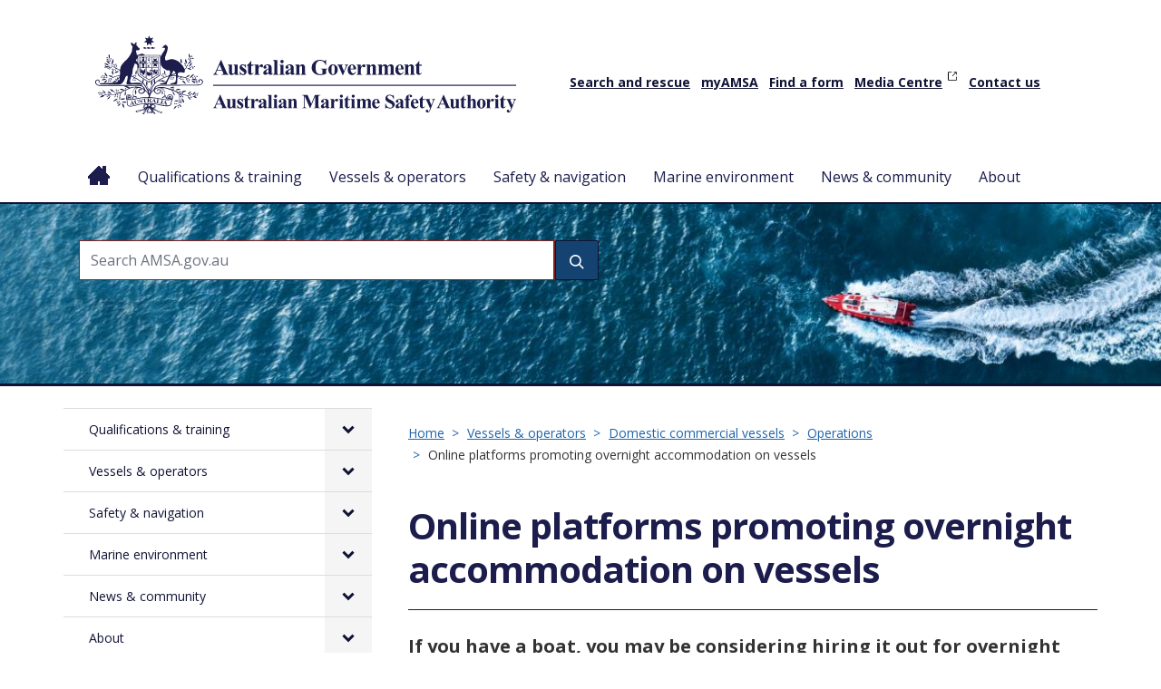

--- FILE ---
content_type: text/html; charset=UTF-8
request_url: https://www.amsa.gov.au/vessels-operators/domestic-commercial-vessels/online-platforms-promoting-overnight-accommodation
body_size: 191721
content:



<!DOCTYPE html>
<html lang="en" dir="ltr" prefix="content: http://purl.org/rss/1.0/modules/content/  dc: http://purl.org/dc/terms/  foaf: http://xmlns.com/foaf/0.1/  og: http://ogp.me/ns#  rdfs: http://www.w3.org/2000/01/rdf-schema#  schema: http://schema.org/  sioc: http://rdfs.org/sioc/ns#  sioct: http://rdfs.org/sioc/types#  skos: http://www.w3.org/2004/02/skos/core#  xsd: http://www.w3.org/2001/XMLSchema# ">
  <head>
    <meta charset="utf-8" />
<script async src="https://www.googletagmanager.com/gtag/js?id=G-W3EYJ6001E"></script>
<script>window.dataLayer = window.dataLayer || [];function gtag(){dataLayer.push(arguments)};gtag("js", new Date());gtag("set", "developer_id.dMDhkMT", true);gtag("config", "G-W3EYJ6001E", {"groups":"default","page_placeholder":"PLACEHOLDER_page_location"});</script>
<meta name="description" content="If you have a boat, you may be considering hiring it out for overnight accommodation via an online platform—for example, Airbnb, Beds on Board or Flotespace—whether at a marina berth, or at a mooring." />
<link rel="canonical" href="http://www.amsa.gov.au/vessels-operators/domestic-commercial-vessels/online-platforms-promoting-overnight-accommodation" />
<link rel="schema.dcterms" href="http://purl.org/dc/terms/" />
<link rel="schema.AGLSTERMS" href="http://www.agls.gov.au/agls/terms/" />
<meta name="Generator" content="Drupal 10 (https://www.drupal.org)" />
<meta name="MobileOptimized" content="width" />
<meta name="HandheldFriendly" content="true" />
<meta name="viewport" content="width=device-width, initial-scale=1.0" />
<noscript><link rel="stylesheet" href="/core/themes/claro/css/components/dropbutton-noscript.css?t7g49e" />
</noscript><link rel="icon" href="/themes/custom/amsad10/favicon.ico" type="image/vnd.microsoft.icon" />
<script>window.a2a_config=window.a2a_config||{};a2a_config.callbacks=[];a2a_config.overlays=[];a2a_config.templates={};</script>

    <title>Online platforms promoting overnight accommodation on vessels | Australian Maritime Safety Authority</title>
    <link rel="stylesheet" media="all" href="/sites/default/files/css/optimized/css_9ZiBI1atWlclteStQp2Hmz6k6KUWdojJ9cWBZtyg1as.0mP23m6uFLotTOsEH9GLWbQIc1lHTaj7JTMoNgdr2h8.css?t7g49e" />
<link rel="stylesheet" media="all" href="/sites/default/files/css/optimized/css_xnDYBl4OD9snX7Sf9EyJ9VkzRg71lff1OegyGLU8z1w.E2kSL7i2aDFapaNM-rNjQAlH2MChIxKtJevt_phYt5Q.css?t7g49e" />
<link rel="stylesheet" media="all" href="/sites/default/files/css/optimized/css_gfUtLDXi72df47AexuJ-vm_wJb2QkME0vEvBnJxO6dA.qL9QJCaR1wbLrTbrtGPAJx9jgNgg_o8r1vXR5n6p9RU.css?t7g49e" />
<link rel="stylesheet" media="all" href="/sites/default/files/css/optimized/css_CYXnyo1qFoxHAoBBNsSqN8PVNbP8sxeQ_LtauZ50Wgs.x1XeWo94OKEBmiMLYxciMkW4vb5fn6VTwy4cErogD7s.css?t7g49e" />
<link rel="stylesheet" media="all" href="/sites/default/files/css/optimized/css_QF7anExUIQ9m7lRlQYpqk7QebuejK_k7Tyzw3UgZ-hg.yylcahCtfrwIV5sIxAdRmrbXxm6cHZq7EicAapef6Ew.css?t7g49e" />
<link rel="stylesheet" media="all" href="/sites/default/files/css/optimized/css_7QllbjqoprdCwoIdo3V7DWqJKkTBOzMJn-xZmsutiww.DkLJzqQzQHMEXWEFUjqtZpWgDCqnToCBLQF392wRvkk.css?t7g49e" />
<link rel="stylesheet" media="all" href="/sites/default/files/css/optimized/css_hnJTGN1fzih_ZZssV428NML2NhpFxXlJrqaLNgE8CHo.bd6MCQ9xO00yX6bcW4YnO6r5KWQg8m-GEIs2cfXiSrA.css?t7g49e" />
<link rel="stylesheet" media="all" href="/sites/default/files/css/optimized/css__13fw7LchbE-h7zw4b3GPIwiFWcaKaefv7L39uOe9so.q0htQIiwBkcBlUBum-O24B_-qlufLw-TAWfkfcIrgBc.css?t7g49e" />
<link rel="stylesheet" media="all" href="/sites/default/files/css/optimized/css_0jPT-BWLonFoD1a1XPcxcniBn9WgukRnniaE-xYrMIs.z7TC0Rd7djRXmzjPIQlCfLoU7pQ9zSfkZXWUnf1Biw8.css?t7g49e" />
<link rel="stylesheet" media="all" href="/sites/default/files/css/optimized/css_wcTRp4Ty5SGu4F6Mj_Src4xCVH1pAn1ZKdFhbgibbUI.uVRHjqkBGYOq6Q-x7joGcPCZrubLPiPb9f9FRjpp97s.css?t7g49e" />
<link rel="stylesheet" media="all" href="/sites/default/files/css/optimized/css_XYJeCymlgeYq2fA8gUC7CjnYFGGkur-vgRftab7u22k.95LF899rkFgXfNqEYaF0j-wiqXRLHA0oeXkoj8qvpmE.css?t7g49e" />
<link rel="stylesheet" media="all" href="/sites/default/files/css/optimized/css_GbvmbJJu3etNuvRxzgpArn9FbrGIPob5sKfVZm03KVw.ua0YzNC6yU5NQ13awfxfuGtmNl7QdjfJnB7pZh2Plno.css?t7g49e" />
<link rel="stylesheet" media="all" href="/sites/default/files/css/optimized/css_Q6hS9heFRWwmGWvo9WsD_D6nDHdUaUnYt6sC6_oX9L8._yqJOmOxY7eblcxOu5msHPxXHR06YRX4prJQGl3zOps.css?t7g49e" />
<link rel="stylesheet" media="all" href="/sites/default/files/css/optimized/css_PRpLCpZQr4zTfafBQvuU6Ai1fdWr3UHToA3uiawHjkM.lGHPweWmCG6ekcKNQun2cwfutFRbf2gAY8_ILFm3iZU.css?t7g49e" />
<link rel="stylesheet" media="all" href="/sites/default/files/css/optimized/css_72GlVjCRrbwLJo2z2TeWr_Dw5geT3_VCf2gf3nnGnPw.VwRfqQLzweYN9l_MVqKUXdc6K38_eouUPc_Jcf3TSH4.css?t7g49e" />
<link rel="stylesheet" media="all" href="/sites/default/files/css/optimized/css_twklI8YvMT9oAmWyx_cxDQy4ht7KFpY21eLXgi0kpOI.n31LJ5afvapJK1OXVET3uDK9TTsaYaYKqZrVy933Tws.css?t7g49e" />
<link rel="stylesheet" media="all" href="//cdnjs.cloudflare.com/ajax/libs/font-awesome/6.6.0/css/all.min.css" />
<link rel="stylesheet" media="all" href="/sites/default/files/css/optimized/css_Q7zLgQvyD3dkOHXnT2wFwjtThfQupYWs-a29sqLPi4I.1B9I-j96Di9H_NUWzmBfX3DNLgvAgeQrDlyWfQa3rHc.css?t7g49e" />
<link rel="stylesheet" media="all" href="/sites/default/files/css/optimized/css_uY-6t5QdAL3XAXZDd2MnsDHv7hlVdopgBLmb2Fw8MM0.Lyd2QK-J5M3-7CWbKWYkYDgVrXhJYMnc5b5gsLO9VhI.css?t7g49e" />
<link rel="stylesheet" media="all" href="/sites/default/files/css/optimized/css_L9A-HLoU-xhFHYUhxV8nA3mf-timxPnANZJ1WfKUyEw.0Ca6VzvULGSm7nGOS5qky70uKPTODXlKJ3-FjL86fMI.css?t7g49e" />
<link rel="stylesheet" media="all" href="/sites/default/files/css/optimized/css_WW857QUKfBHotxEk7DCPodsIvLWWljZ9Q8yOxxTmfMw.C8y6Oymw6pPpCg7BURkH2fmXsgzE0NRo8svUVG9Rvaw.css?t7g49e" />
<link rel="stylesheet" media="all" href="/sites/default/files/css/optimized/css_HVS0YIIvLbAOz7Pqm7gf23jysN-_aGCQ291ymOOv-Cs.U9WhLuH6fif6qt9BaUWMRsqGxTA6FYJ8ZWdyyjj_Amc.css?t7g49e" />
<link rel="stylesheet" media="all" href="/sites/default/files/css/optimized/css_2i5jIfJNIkiwASmF0uKvJidGQHeASwEGiTvJ_tsDsh4.KANl7_KqBJMd1cpj0Gw6NSabhZEvb3mpwklkI8WLGfw.css?t7g49e" />
<link rel="stylesheet" media="all" href="/sites/default/files/css/optimized/css_dGWDk-C_1-8_AVj-bxEEh-59Nrcq89SPUV2gcf2ySIA.0kmlN6S-nOU2m7dqzCpF0AsS3PwR8wYuswySgejPiPo.css?t7g49e" />
<link rel="stylesheet" media="all" href="/sites/default/files/css/optimized/css_0G0IkRFrpulxN7kEioO24lMxL5xPFL-YgAFG4NyqeCI.BSiDJdjr1pEdUPuicdQawAA0h0AST9f8vq2wQ29bSeM.css?t7g49e" />
<link rel="stylesheet" media="all" href="/sites/default/files/css/optimized/css_oMfuzoIQvn8OB5ST0nmE2E7c3wk1OMq_7DgKglJa1fs.ULFOc_NX6EdyCAX8wdnXEQJ2_WDUZJMBY4mzgyyz-Jw.css?t7g49e" />
<link rel="stylesheet" media="all" href="/sites/default/files/css/optimized/css_LFL_1FXtBIVv8-IfVFcX6sAdECGAyj86nTbTp_saS6k.Ct5FnuTWX1IxzLXZ7qUqLWW7othBREyKUciM7Q8dA1s.css?t7g49e" />
<link rel="stylesheet" media="all" href="/sites/default/files/css/optimized/css_aOu12YUWcXXnw8S7T54bfrUi-e33J7_JIrn6cIU_ifM.0u92dIfMJCPaKrIzHutO1ckXiQ75wEjb4A_C6ZiQshk.css?t7g49e" />
<link rel="stylesheet" media="all" href="/sites/default/files/css/optimized/css_UeydANrLlQHLu-p_IqqON4vdENAOb2NOrKbLO6Jb07s.EYozXlzZaLG4ceWAhxUKrqtd_kkveKZo3ikSt41Jr50.css?t7g49e" />
<link rel="stylesheet" media="all" href="/sites/default/files/css/optimized/css_KQdNROJyQlTOf-Uz6EmT3ZRZl6BO48TcTNiy3_ygm8E.teCHkzyGl947xHB3uf0Mk7lk8oZO7vcdc8USo7sQe7U.css?t7g49e" />
<link rel="stylesheet" media="all" href="/sites/default/files/css/optimized/css_NEDziXKIxW_ad_RpXsY6L4QtQImpuwb1BIDI7f4phBg.u_skeKhORtI6Ajdpf_NReS0ykYi09fHkuNLkv-MCrRk.css?t7g49e" />
<link rel="stylesheet" media="all" href="/sites/default/files/css/optimized/css_99NCnaoVs_9hRtCmYKnqIqYpiq3g0pQ14PEUBr7eMvI.cAJ6ycFBSIdleoxcVRS6EBaCBVbZfRzZOtH9TzChOm0.css?t7g49e" />
<link rel="stylesheet" media="all" href="/sites/default/files/css/optimized/css_xLZvEF3PV608rdn1UBg-UdSYavYZzGi2E-w1h6Osvsc.I9E3eBWNKrmkGjoHnFC0G1Kqgvx0DPRnK_QjLhgiU6s.css?t7g49e" />
<link rel="stylesheet" media="all" href="/sites/default/files/css/optimized/css_UhVlu4AcP27n6sZ3V1Hgpy6bd7tktRh-_YlgchDa_FY.EYYlLNwbQjcKLHgFStXgnKAwjDDx1skp838IDRXY8yY.css?t7g49e" />
<link rel="stylesheet" media="all" href="/sites/default/files/css/optimized/css_tEM2Qpg133VGwsKQ6ukucBqCY97_yVdBvZJNHtWBHfo.9I9jx8EbonCzP2X76gDgXWTjp4Ji3X3aRRMnGx9CqU8.css?t7g49e" />
<link rel="stylesheet" media="all" href="/sites/default/files/css/optimized/css_9nY5F0JBIHE_Ghm2aM_N3fXzfxHCVd9IwBfLqNIZ_50.oYeyJuhFralkCvv9LZBy6J3PABEfCYgdZ_C6urwfBzE.css?t7g49e" />
<link rel="stylesheet" media="all" href="/sites/default/files/css/optimized/css_jXEHKur95_Wgu0xRnAFJr80NTdabdmkN8Ltd5Y4LL1k.ZGmRu3ts7xxnvJFbfXCm-_A9QDX6Y_H46FdNZ2-zJtE.css?t7g49e" />
<link rel="stylesheet" media="all" href="/sites/default/files/css/optimized/css_lAP5vPsjYvR2qTxb8nfdMTeSy01KWkaw8DPTzz2vhq4.mAe6kou4vkJ1Wj7kcA00YIku0mLI0_cJjenlw4SHp4E.css?t7g49e" />
<link rel="stylesheet" media="all" href="/sites/default/files/css/optimized/css_gyT49jYHvViMgyC6Q0FXdcpDaLSWQezvFZLZyyA_C6M.yskI5iLRxvAlcUbGam5S8fsd2ISYZzwlbYIRnq5N7JQ.css?t7g49e" />
<link rel="stylesheet" media="all" href="/sites/default/files/css/optimized/css_8akc0j4jzCcguaYqnorm3pMMN0rs8JVTBuMgSFAiMhs.qxcCJQEdWSD3lss3N1PI4CHMi2YUqEm2bvEGMLjJxvM.css?t7g49e" />
<link rel="stylesheet" media="all" href="/sites/default/files/css/optimized/css_N1NVL1fiAWld-N7YRvrAq8TWkOtqgTZaXmD9fgn_ux4.mwIbl1gJPLsUvNpoN5YwUnxkpRTU7L2ykxvS20M8NZ0.css?t7g49e" />
<link rel="stylesheet" media="all" href="/sites/default/files/css/optimized/css_7onQi2D2Z9zud8gnejD29IlwmjKbZIwYjkdoQGQgbbs.bLBSKVgvS8mBVEOTlxHdU-E2o9qU27X1LcM3Xjuz-3Q.css?t7g49e" />
<link rel="stylesheet" media="all" href="/sites/default/files/css/optimized/css_Du34tXGD2lkfKoDLAO01nPuNzdW7CClmsikhnnG8soE.80bsBpVytvzNW5Nc96dV4ykiSytAGK5Q8Vv-4Goc70g.css?t7g49e" />
<link rel="stylesheet" media="all" href="/sites/default/files/css/optimized/css_QLhmbNBbxTFjPukhiveATA_PS_8LqfSjwEMfZWJPzrg.--y-obMCCr6Q74CTZ9oBydJZBkd0gaStbWNSNm3NKoU.css?t7g49e" />
<link rel="stylesheet" media="all" href="/sites/default/files/css/optimized/css_DNTlihk62LTZEeWj-E43inOppolkNcsNKYyxv45dQNE.WmsmwNIvIPO6yoZrxoJBEIrZHP2Pj0bPBIihq5HrznE.css?t7g49e" />
<link rel="stylesheet" media="all" href="/sites/default/files/css/optimized/css_jqJk_swqy_Q6z7rMc-tZWbbRh2hJTtUGGnX2VcrMMno.NbrVJZjnCj1z_RvEZdzODA2WQB7CI03ckZNQqUQV45U.css?t7g49e" />
<link rel="stylesheet" media="all" href="/sites/default/files/css/optimized/css_kJsBs6TyFcnxWSH2CvdrRM6YIhR-WLPb99LhnxRqvvA.D-tr9FiwGuIDLN9Ci7fD-4sEXEiVnUTmw9cPTNBLs3E.css?t7g49e" />
<link rel="stylesheet" media="all" href="/sites/default/files/css/optimized/css_SncF6MVRVr26JGGXLQCQNtcgMaS5RsQhTJArTtf77pE.xSKwi67Wh43yyIAh03JJ9LN592tpdjD73GBbIcCKemM.css?t7g49e" />
<link rel="stylesheet" media="all" href="/sites/default/files/css/optimized/css_Dn58y5dT_h0ZeocItyZeONUZLN27YrTeIRlPihq4KsE.jFJdOMVLjTP5T6Z9ZWe5hOVJMDWGdqMzRi5r7qWiOmA.css?t7g49e" />
<link rel="stylesheet" media="all" href="/sites/default/files/css/optimized/css_bRMpCdxcQF5SuGKWyGkFXef8S2sKXXvgxePLOTthKhw.TDNHmjLHC0fWQVI0dj2QyLQOCmedSmfQjwRihXUkHDU.css?t7g49e" />
<link rel="stylesheet" media="all" href="/sites/default/files/css/optimized/css_NKjsHNz3NgpRCwmbfPp90p7gIv9BRrfUgPyNUy_qMxE.MW_6RJ2QY825xlekcdTI5v18CvKsIgFhY9hPWITpugY.css?t7g49e" />
<link rel="stylesheet" media="all" href="/sites/default/files/css/optimized/css_9BIK0IDFaoWwf8Vxx5Lq-rypuGs7Wk5NjRj77q0TbIs.Yyn2t1QxSRnuzEnWBAw_u9ZF6MsjSri1w35j8EPzuZE.css?t7g49e" />
<link rel="stylesheet" media="all" href="/sites/default/files/css/optimized/css_KEaBuNZcRrwkF6TKQBGPoSxdlh0cVRpGoFWc_qIaRoo.ebtMADmnawVIsTqc8AiAEI7V3q2nU02WlvacYT24elE.css?t7g49e" />
<link rel="stylesheet" media="all" href="/sites/default/files/css/optimized/css_7thf0uXpC6W5QL9oHwvwO6pkw9E_XaSG3wlt1eWwOpI.abmOTjJs8RZ5OBIKk7TObUiynPfp9h3A53wotu21ec4.css?t7g49e" />
<link rel="stylesheet" media="all" href="/sites/default/files/css/optimized/css_YEebc-g9pNnmWw-ui0thOMB8r9RYG_8yKEmayZV9ucc.aTCRCz6cuccvwmgqm-XC6iMk75xUkn0BV7SEKtcZxCA.css?t7g49e" />
<link rel="stylesheet" media="all" href="/sites/default/files/css/optimized/css_60cyB59B78lcxMgm6l8uA-Rpp3AEcu56mzE4sBGf06k.EN3gfxzPIrzRI8xiOTtpwHVoqggGe_q9XPehE3Xniv4.css?t7g49e" />
<link rel="stylesheet" media="all" href="/sites/default/files/css/optimized/css_2hAWu933vm5FErIhNuPilh6Z3cGtLb60n3_IzziuReA.9bXtA5vLTprivvaL3NnACKL33mQJ67kONewWe3DVWzo.css?t7g49e" />
<link rel="stylesheet" media="all" href="/sites/default/files/css/optimized/css_f7TQo3UpEFVZgH5sq6WUBH5fQEM558iHURot3YvUqP8.aWlWDht1SrU7atzGqn0jm-EdxbwFSJND0Ly9p7aF4d8.css?t7g49e" />
<link rel="stylesheet" media="all" href="/sites/default/files/css/optimized/css_33NXxlYW9bKksXOgaZ8i9vZXhAtWSfsLhcl7yJQeVi8.LfA07-9cmVRPOex5F5gkgqmanNuo7vjfgklRnYvKjFE.css?t7g49e" />
<link rel="stylesheet" media="all" href="/sites/default/files/css/optimized/css_H2GPCfh8aommxD1cc586u7gtqHVlBjM43CkKs40lFA4.fxKGgBz2Ux-PPdWdG3zoUVr_ouVkSO2EHY18fllQClk.css?t7g49e" />
<link rel="stylesheet" media="all" href="/sites/default/files/css/optimized/css_ossSGHBIvyjXL5C2Xh1CvP6ZISmAyMvlNc-doj7l1Uo.wb2ucx2LFCz9j90rx_pJMpJYq0RZYFQc58Fdt9vVwTA.css?t7g49e" />
<link rel="stylesheet" media="all" href="/sites/default/files/css/optimized/css_iDmrfdqDXvTYIlfDRhLv77-bmaBXNmoay8cmSk3F45c.vnB6cDrbpmj17wPUqHLUqSA93n8lUuqAF94YlpRDJec.css?t7g49e" />
<link rel="stylesheet" media="all" href="/sites/default/files/css/optimized/css_g3jZg-G7rtX7juGVKgq6mq1CHGdvSB9M-Fjnqt86q_o.tsczkWyqtOidh7WUqVQWa2olmx8XjufuKUqhQni1h1Y.css?t7g49e" />
<link rel="stylesheet" media="all" href="/sites/default/files/css/optimized/css_JxmHXkpdvskP0SzfZ_19-e7LWnLfMbG_Kv62tK52ic4.kF6ODv-d1F8hdbG9uVfFTGw3KE3jByhc2w1XxLc0cKY.css?t7g49e" />
<link rel="stylesheet" media="all" href="/sites/default/files/css/optimized/css_duCSiqckTCYAVOsL7Y3Zyx9ydbiNRHojI-E_3anW73o.i64NG-ouUdNjyA69KuNN8lu_OcApr8PzUmdbxHVe27g.css?t7g49e" />
<link rel="stylesheet" media="all" href="/sites/default/files/css/optimized/css_TGS_aLBWVmPCN69FOvjiGMFeXx0u6fkoMP09HiITrVw.isF3rLS7HUQAq6gGJYnLlP74pLw4npzBkjqvj4QFuo0.css?t7g49e" />
<link rel="stylesheet" media="all" href="/sites/default/files/css/optimized/css_PUJo39ao8ekDZmqonUfyFfk4AYUUheiZQNqtkFh9QFc.sX51vTou3Ie-wtld-4tVcg_Zv8z1yHJLZqD3CfDISkc.css?t7g49e" />
<link rel="stylesheet" media="all" href="/sites/default/files/css/optimized/css_aKmYwrhX06dWBW0sR14IdlKvVh_OAT8i8UXL2yooDw0.7tQvOmYG2ripjFzckggzvgSXPJlX1LdIwWHV12QSrDk.css?t7g49e" />
<link rel="stylesheet" media="all" href="/sites/default/files/css/optimized/css_jpE9le5FbhmVgIjHof8nEiD-PpH2UWNlbZAa-c5JbHQ.kjlPpOc_i9YSQRJdMpZYdi_uvqVnQ5ij8FXCIRPXaU8.css?t7g49e" />
<link rel="stylesheet" media="all" href="/sites/default/files/css/optimized/css_1W1JADdfxudw8Wi_XHPnEsQTmGI0nC44Q80UiwQEfT4.OFCChHZky6JCzWtl4PGa6ci5OcGxJBGLazf28vBQZJw.css?t7g49e" />
<link rel="stylesheet" media="all" href="/sites/default/files/css/optimized/css_-l1OjzDKq9hC88olWgpF9K9SYnJThQfavyCHJg7jesc.y9sJSNu9UhbMbqrpwX2DlBA6XWLym1fYvD6RjvMQv2Q.css?t7g49e" />
<link rel="stylesheet" media="all" href="/sites/default/files/css/optimized/css_4SX40_UHdntUWlK2PbJxW0k0fYRAsp9iutZw-3wQ7ZI.GeH6m0QPEAPJdaXZk9G3Hn-eSo-nUTd2KNVboB0Y8ik.css?t7g49e" />
<link rel="stylesheet" media="all" href="/sites/default/files/css/optimized/css_ANk7F-aDCoq6tDHmAppHXY9T51RG5NaQzKFjw4cL-eA.AAohvzbrP_5_KZQSL5r1pU3h4aUgAD1SXiVR1eScvGo.css?t7g49e" />
<link rel="stylesheet" media="all" href="/sites/default/files/css/optimized/css_QeMXwEm93ZX85ZnxWRa6R2_n5BVoKWwzTyhtikeXyMc.PS4-Sl2RD2tzNe8yw_0u_xF1hvX30HLozQstYMUBqvU.css?t7g49e" />
<link rel="stylesheet" media="all" href="/sites/default/files/css/optimized/css_HWAEn8OR0kCNwRwU6QSeODWBsHSU606jj0uGMJg4cuQ.i4FXhvo3RK19rw6eg3N-edvGZJK86V4dZE4ex45ktzY.css?t7g49e" />
<link rel="stylesheet" media="all" href="/sites/default/files/css/optimized/css_KxjoKF-B6PV1iXWr45FFrNMJjUak87FHvjtLZ2lvH5w.P6TmvdPQfSQQfRdK4oJ97iM2qwT6BVpBEqz3SmC7h4U.css?t7g49e" />
<link rel="stylesheet" media="all" href="/sites/default/files/css/optimized/css_KvjKlplmEi5pPIGBMMcywm3-cImTSU-5YGAlmc-TKxE.N6QGS95AJUne7v6DHFmJsgavnsq0EfP2NR_f_vQaeRU.css?t7g49e" />
<link rel="stylesheet" media="all" href="/sites/default/files/css/optimized/css_0w73EsnZ3bJHEFS8GqFZEHgjVTrnz1sBwChB8YJvVJE.sXP_HsaCcR3UAAwo3O5JwOipNqgEfiw93g7b9elW6G8.css?t7g49e" />
<link rel="stylesheet" media="all" href="/sites/default/files/css/optimized/css_TljacT6UWmwNw4cfRDeiXLkvE8qQwanIfTJ1EGmWBng.2rDEmUxVZdn5TFuumm4W2DPcVWaunISII0OlhWSCzzQ.css?t7g49e" />
<link rel="stylesheet" media="all" href="/sites/default/files/css/optimized/css_GxTb-3D73wsKvGNc-XdUVfMU78krCMXCcTuZCV2jqqM.KzDHIBnAaNiW7Mk2yp0V29u2HEYHQPlxiFMCPHkGGFo.css?t7g49e" />
<link rel="stylesheet" media="all" href="/sites/default/files/css/optimized/css_C6IAL85gb5OJl_c6KZUXyMicbxxK3mR3vCdgPfM8ntI.vVVbh8kdSAljQyr_vgHMpodC6pj78eZsVi0LjOEiLaE.css?t7g49e" />
<link rel="stylesheet" media="all" href="/sites/default/files/css/optimized/css_fKLBPoWqHT1epE5Y65Uzuj-gy9KxgXLCc1ACC4MXZW0.8KbqSxblB2sDK68zRB_8mT2Ig7yeSUp8xnzhDTfe5lE.css?t7g49e" />
<link rel="stylesheet" media="all" href="/sites/default/files/css/optimized/css_QRMqftyylIXIO3E4JP0KWbebYNCaG2pkBufL6-BxBng.0sI5BP73YEvIO1afuamixvCb-9eHkSA2uTjwilkY9vg.css?t7g49e" />
<link rel="stylesheet" media="all" href="/sites/default/files/css/optimized/css_5NA6sjTxMlbDnz-NQqtaec7s9j4q5AzyWg4t7BTtVWw.Ud_ZNKLa7t_ZkJ-bsTZSnRJTL8mxXhm6q7eaEGhkXz8.css?t7g49e" />
<link rel="stylesheet" media="all" href="/sites/default/files/css/optimized/css_8-Wd1vjRjvpRFsIV5hzKH6KcjLItJYZO02kWNsYXd7g.R3mA_cjn0mtzzcX93GMdbtdGdoq0Z9hsyrnA82L7CF0.css?t7g49e" />
<link rel="stylesheet" media="all" href="/sites/default/files/css/optimized/css_xGsSGerbC5evXDiTsZOPfNNO1AixCnp4FBsLrMf2UzE.wsDEIv6zwkRjcxYvmyefrhW3XL3U48x6ibpoLZHWJYE.css?t7g49e" />
<link rel="stylesheet" media="all" href="/sites/default/files/css/optimized/css_Bmb3EPyi3M2gmnwYhUWeC76e7arPtSrlXQFLTq38PIA.T4RB9EFX4SU4TaThWxpXbSW1tEfbLUl5EozUzbBFAE4.css?t7g49e" />
<link rel="stylesheet" media="all" href="/sites/default/files/css/optimized/css_ADGNx9nOSg3LB2tmif8fUelhAqdziqoWUPXQyffDiFo.O7AUsVM_XX2Ng0VXaBXGAK0JZWbKil75hgX-U-QEaZs.css?t7g49e" />
<link rel="stylesheet" media="all" href="/sites/default/files/css/optimized/css_pRkDf2s75d2-vF5pivdiqCp4GwUzCCNzTLN9txaW2CI.ZBnPnWY0REgb37B7pcK2DcdB3wXGPaeS6-SLJcjO9bQ.css?t7g49e" />
<link rel="stylesheet" media="all" href="/sites/default/files/css/optimized/css_QAAyPjqdH97nzhxwFC-Chnt782-IsNE7pjK78081gEE.Kinzd9sZ09aYjxqer4SOAhB4qKU5wmPXKnnWVHt6pxc.css?t7g49e" />
<link rel="stylesheet" media="all" href="/sites/default/files/css/optimized/css_dsPhJtOcNcPN3uxP2DvIfcKf3Tykc_ZA_--E9_VO6n8.o2jMcDtHKyt_2P-KIj2OzSx0Jm6yz7pd1-k-s5YECSs.css?t7g49e" />
<link rel="stylesheet" media="all" href="/sites/default/files/css/optimized/css_37PYYlh4UAKAvNxy96YtrDSod_6d1A5pbTFOXCvWRrs.rqDofuGH2xhIDedjOhxsU-0Oq0GpaaO2BshZ9KPwk8g.css?t7g49e" />
<link rel="stylesheet" media="print" href="/sites/default/files/css/optimized/css_nxiOviUJcNDylMPj6sIpXWdBe2BPFln65GPPeR_Nz-Y.nF7qqehs2Xz28XdzlgsFOdFPaq7bpRHrCvI5Vbin5co.css?t7g49e" />
<link rel="stylesheet" media="all" href="/sites/default/files/css/optimized/css_mZahUChYMz0yepDVlzkQWbwkHSAK4n-wqL3I6EKGsjE.bvdL2jCYUj73lYjiN4stCuNuVUtQipilIhlmQyw2lS8.css?t7g49e" />

    <script src="/sites/default/files/js/optimized/js_o_-LYjxwfgVOyHFCaaf7m5J-j8Scy0qFDn-Y0RyZ4fM.hn0ObawBo67DY_K1Ruqoo1np2_bjiKe_zqKaetaibgw.js?v=10.5.6"></script>

    <link rel="preconnect" href="https://fonts.googleapis.com">
<link rel="preconnect" href="https://fonts.gstatic.com" crossorigin>
<link href="https://fonts.googleapis.com/css2?family=Open+Sans&display=swap" rel="stylesheet">
<!-- Google Tag Manager -->
<script>(function(w,d,s,l,i){w[l]=w[l]||[];w[l].push({'gtm.start':
new Date().getTime(),event:'gtm.js'});var f=d.getElementsByTagName(s)[0],
j=d.createElement(s),dl=l!='dataLayer'?'&l='+l:'';j.async=true;j.src=
'https://www.googletagmanager.com/gtm.js?id='+i+dl;f.parentNode.insertBefore(j,f);
})(window,document,'script','dataLayer','GTM-W42C98M');</script>
<!-- End Google Tag Manager -->
  </head>
  <body class="path-node page-node-type-page">
  <!-- Google Tag Manager (noscript) -->
<noscript><iframe src=https://www.googletagmanager.com/ns.html?id=GTM-W42C98M
height="0" width="0" style="display:none;visibility:hidden"></iframe></noscript>
<!-- End Google Tag Manager (noscript) -->
        <a href="#main-content" class="visually-hidden focusable skip-link">
      Skip to main content
    </a>
    
      <div class="page-wrapper dialog-off-canvas-main-canvas" data-off-canvas-main-canvas>
    
<div class="site-header-main-menu">
	<header class="site-header">
		<div class="header-wrapper container">
			  <div class="region region-header">
    <div id="block-amsad10-branding" class="block block-system block-system-branding-block">
  
    
        <a href="/" rel="home" class="site-logo">
      <img src="/themes/custom/amsad10/logo.svg" alt="Home" fetchpriority="high" />
    </a>
      </div>
<nav role="navigation" aria-labelledby="block-amsad10-utilitymenu-menu" id="block-amsad10-utilitymenu" class="block block-menu navigation menu--utility-menu">
            
  <h2 class="visually-hidden" id="block-amsad10-utilitymenu-menu">Utility Menu</h2>
  

        
              <ul class="menu">
                    <li class="menu-item">
        <a href="/safety-navigation/search-and-rescue" data-drupal-link-system-path="node/48">Search and rescue</a>
              </li>
                <li class="menu-item">
        <a href="/about/myAMSA" data-drupal-link-system-path="node/13192">myAMSA</a>
              </li>
                <li class="menu-item">
        <a href="/forms" data-drupal-link-system-path="forms">Find a form</a>
              </li>
                <li class="menu-item">
        <a href="https://media.amsa.gov.au/?utm_source=AMSA%20Website&amp;utm_medium=website&amp;utm_campaign=AMSA%20Utility%20Menu&amp;_ga=2.144261810.680631633.1692058356-1304124151.1683174450">Media Centre</a>
              </li>
                <li class="menu-item">
        <a href="/about/contact-us" data-drupal-link-system-path="node/18">Contact us</a>
              </li>
        </ul>
  


  </nav>

  </div>

		</div>
	</header>
			<div class="main-menu">
			<div class="container">
				  <div class="region region-navigation">
    <div id="block-amsad10-mainmenu" class="block block-tb-megamenu block-tb-megamenu-menu-blockmain-menu-sidebar">
  
    
      <nav  class="tbm tbm-main-menu-sidebar tbm-no-arrows" id="d5eff229-e07d-48ee-990d-f7a971da0d5e" data-breakpoint="970" aria-label="main-menu-sidebar navigation">
      <button class="tbm-button" type="button" aria-label="Toggle Menu Button">
      <span class="tbm-button-container">
        <span></span>
        <span></span>
        <span></span>
        <span></span>
      </span>
    </button>
    <div class="tbm-collapse ">
    <ul  class="tbm-nav level-0 items-8" >
        <li  class="tbm-item level-1" aria-level="1" >
      <div class="tbm-link-container">
            <a href="/"  class="tbm-link level-1">
                Home
          </a>
            </div>
    
</li>

        <li  class="tbm-item level-1 tbm-center tbm-item--has-dropdown" aria-level="1" >
      <div class="tbm-link-container">
            <a href="/qualifications-training"  class="tbm-link level-1 tbm-toggle" aria-expanded="false">
                Qualifications &amp; training
          </a>
                <button class="tbm-submenu-toggle"><span class="visually-hidden">Toggle submenu</span></button>
          </div>
    <div  class="tbm-submenu tbm-item-child tbm-has-width" style="width: 1170px;">
      <div  class="tbm-row">
      <div  class="tbm-column span4">
  <div class="tbm-column-inner">
               <ul  class="tbm-subnav level-1 items-4">
        <li  class="tbm-item level-2 tbm-group" aria-level="2" >
      <div class="tbm-link-container">
            <a href="/qualifications-training/domestic-certificates-competency-cocs"  class="tbm-link level-2 tbm-group-title" aria-expanded="false">
                Domestic qualifications
          </a>
            </div>
    <div  class="tbm-group-container tbm-item-child">
      <div  class="tbm-row">
      <div  class="tbm-column span12">
  <div class="tbm-column-inner">
               <ul  class="tbm-subnav level-2 items-9">
        <li  class="tbm-item level-3" aria-level="3" >
      <div class="tbm-link-container">
            <a href="/qualifications-training/domestic-certificates-competency-cocs#595"  class="tbm-link level-3">
                General Purpose Hand
          </a>
            </div>
    
</li>

        <li  class="tbm-item level-3" aria-level="3" >
      <div class="tbm-link-container">
            <a href="/qualifications-training/domestic-certificates-competency-cocs#444"  class="tbm-link level-3">
                Coxswain
          </a>
            </div>
    
</li>

        <li  class="tbm-item level-3" aria-level="3" >
      <div class="tbm-link-container">
            <a href="/qualifications-training/domestic-certificates-competency-cocs#406"  class="tbm-link level-3">
                Master
          </a>
            </div>
    
</li>

        <li  class="tbm-item level-3" aria-level="3" >
      <div class="tbm-link-container">
            <a href="/qualifications-training/domestic-certificates-competency-cocs#423"  class="tbm-link level-3">
                Engineer
          </a>
            </div>
    
</li>

        <li  class="tbm-item level-3" aria-level="3" >
      <div class="tbm-link-container">
            <a href="/qualifications-training/domestic-certificates-competency-cocs#470"  class="tbm-link level-3">
                Sailing Master
          </a>
            </div>
    
</li>

        <li  class="tbm-item level-3" aria-level="3" >
      <div class="tbm-link-container">
            <a href="/qualifications-training/domestic-certificates-competency-cocs#484"  class="tbm-link level-3">
                Training organisations for domestic qualifications
          </a>
            </div>
    
</li>

        <li  class="tbm-item level-3" aria-level="3" >
      <div class="tbm-link-container">
            <a href="/qualifications-training/domestic-certificates-competency-cocs#487"  class="tbm-link level-3">
                Completing your domestic application
          </a>
            </div>
    
</li>

        <li  class="tbm-item level-3" aria-level="3" >
      <div class="tbm-link-container">
            <a href="/qualifications-training/domestic-certificates-competency-cocs#594"  class="tbm-link level-3">
                Endorsements
          </a>
            </div>
    
</li>

        <li  class="tbm-item level-3" aria-level="3" >
      <div class="tbm-link-container">
            <a href="/qualifications-training/domestic-certificates-competency-cocs#494"  class="tbm-link level-3">
                Manage your domestic certificate
          </a>
            </div>
    
</li>

  </ul>

      </div>
</div>

  </div>

  </div>

</li>

        <li  class="tbm-item level-2 tbm-group" aria-level="2" >
      <div class="tbm-link-container">
            <a href="/qualifications-training/online-learning"  class="tbm-link level-2 tbm-group-title" aria-expanded="false">
                Online learning
          </a>
            </div>
    <div  class="tbm-group-container tbm-item-child">
      <div  class="tbm-row">
      <div  class="tbm-column span12">
  <div class="tbm-column-inner">
               <ul  class="tbm-subnav level-2 items-2">
        <li  class="tbm-item level-3" aria-level="3" >
      <div class="tbm-link-container">
            <a href="/qualifications-training/online-learning#240"  class="tbm-link level-3">
                Online learning
          </a>
            </div>
    
</li>

        <li  class="tbm-item level-3" aria-level="3" >
      <div class="tbm-link-container">
            <a href="/qualifications-training/online-learning#242"  class="tbm-link level-3">
                Our courses
          </a>
            </div>
    
</li>

  </ul>

      </div>
</div>

  </div>

  </div>

</li>

        <li  class="tbm-item level-2 tbm-group" aria-level="2" >
      <div class="tbm-link-container">
            <a href="/qualifications-training/safety-and-navigation-training"  class="tbm-link level-2 tbm-group-title" aria-expanded="false">
                Safety and navigation training
          </a>
            </div>
    <div  class="tbm-group-container tbm-item-child">
      <div  class="tbm-row">
      <div  class="tbm-column span12">
  <div class="tbm-column-inner">
               <ul  class="tbm-subnav level-2 items-2">
        <li  class="tbm-item level-3" aria-level="3" >
      <div class="tbm-link-container">
            <a href="/qualifications-training/safety-and-navigation-training#273"  class="tbm-link level-3">
                Cargoes and dangerous goods training
          </a>
            </div>
    
</li>

        <li  class="tbm-item level-3" aria-level="3" >
      <div class="tbm-link-container">
            <a href="/qualifications-training/safety-and-navigation-training#274"  class="tbm-link level-3">
                Coastal pilotage training
          </a>
            </div>
    
</li>

  </ul>

      </div>
</div>

  </div>

  </div>

</li>

        <li  class="tbm-item level-2 tbm-group" aria-level="2" >
      <div class="tbm-link-container">
            <a href="/qualifications-training/training-organisations"  class="tbm-link level-2 tbm-group-title" aria-expanded="false">
                Requirements for registered training organisations
          </a>
            </div>
    <div  class="tbm-group-container tbm-item-child">
      <div  class="tbm-row">
      <div  class="tbm-column span12">
  <div class="tbm-column-inner">
               <ul  class="tbm-subnav level-2 items-2">
        <li  class="tbm-item level-3" aria-level="3" >
      <div class="tbm-link-container">
            <a href="/qualifications-training/training-organisations#277"  class="tbm-link level-3">
                Domestic certification training
          </a>
            </div>
    
</li>

        <li  class="tbm-item level-3" aria-level="3" >
      <div class="tbm-link-container">
            <a href="/qualifications-training/training-organisations#278"  class="tbm-link level-3">
                International certification training
          </a>
            </div>
    
</li>

  </ul>

      </div>
</div>

  </div>

  </div>

</li>

  </ul>

      </div>
</div>

      <div  class="tbm-column span4">
  <div class="tbm-column-inner">
               <ul  class="tbm-subnav level-1 items-2">
        <li  class="tbm-item level-2 tbm-group" aria-level="2" >
      <div class="tbm-link-container">
            <a href="/qualifications-training/international-qualifications"  class="tbm-link level-2 tbm-group-title" aria-expanded="false">
                International qualifications
          </a>
            </div>
    <div  class="tbm-group-container tbm-item-child">
      <div  class="tbm-row">
      <div  class="tbm-column span12">
  <div class="tbm-column-inner">
               <ul  class="tbm-subnav level-2 items-14">
        <li  class="tbm-item level-3" aria-level="3" >
      <div class="tbm-link-container">
            <a href="/qualifications-training/international-qualifications#401"  class="tbm-link level-3">
                Basic safety training
          </a>
            </div>
    
</li>

        <li  class="tbm-item level-3" aria-level="3" >
      <div class="tbm-link-container">
            <a href="/qualifications-training/international-qualifications#433"  class="tbm-link level-3">
                Ratings
          </a>
            </div>
    
</li>

        <li  class="tbm-item level-3" aria-level="3" >
      <div class="tbm-link-container">
            <a href="/qualifications-training/international-qualifications#423"  class="tbm-link level-3">
                Engineer
          </a>
            </div>
    
</li>

        <li  class="tbm-item level-3" aria-level="3" >
      <div class="tbm-link-container">
            <a href="/qualifications-training/international-qualifications#400"  class="tbm-link level-3">
                Deck
          </a>
            </div>
    
</li>

        <li  class="tbm-item level-3" aria-level="3" >
      <div class="tbm-link-container">
            <a href="/qualifications-training/international-qualifications#477"  class="tbm-link level-3">
                Master
          </a>
            </div>
    
</li>

        <li  class="tbm-item level-3" aria-level="3" >
      <div class="tbm-link-container">
            <a href="/qualifications-training/international-qualifications#489"  class="tbm-link level-3">
                Cook
          </a>
            </div>
    
</li>

        <li  class="tbm-item level-3" aria-level="3" >
      <div class="tbm-link-container">
            <a href="/qualifications-training/international-qualifications#496"  class="tbm-link level-3">
                Training organisations for international qualifications
          </a>
            </div>
    
</li>

        <li  class="tbm-item level-3" aria-level="3" >
      <div class="tbm-link-container">
            <a href="/qualifications-training/international-qualifications#533"  class="tbm-link level-3">
                Courses for international qualifications
          </a>
            </div>
    
</li>

        <li  class="tbm-item level-3" aria-level="3" >
      <div class="tbm-link-container">
            <a href="/qualifications-training/international-qualifications#502"  class="tbm-link level-3">
                Managing international certificates
          </a>
            </div>
    
</li>

        <li  class="tbm-item level-3" aria-level="3" >
      <div class="tbm-link-container">
            <a href="/qualifications-training/international-qualifications#505"  class="tbm-link level-3">
                Fishing and sailing vessels
          </a>
            </div>
    
</li>

        <li  class="tbm-item level-3" aria-level="3" >
      <div class="tbm-link-container">
            <a href="/qualifications-training/international-qualifications#509"  class="tbm-link level-3">
                Global maritime distress and safety systems
          </a>
            </div>
    
</li>

        <li  class="tbm-item level-3" aria-level="3" >
      <div class="tbm-link-container">
            <a href="/qualifications-training/international-qualifications#511"  class="tbm-link level-3">
                Yachting qualifications
          </a>
            </div>
    
</li>

        <li  class="tbm-item level-3" aria-level="3" >
      <div class="tbm-link-container">
            <a href="/qualifications-training/international-qualifications#512"  class="tbm-link level-3">
                Career pathways
          </a>
            </div>
    
</li>

        <li  class="tbm-item level-3" aria-level="3" >
      <div class="tbm-link-container">
            <a href="/qualifications-training/international-qualifications#514"  class="tbm-link level-3">
                Exemptions
          </a>
            </div>
    
</li>

  </ul>

      </div>
</div>

  </div>

  </div>

</li>

        <li  class="tbm-item level-2 tbm-group" aria-level="2" >
      <div class="tbm-link-container">
            <a href="/qualifications-training/seafarer-certification-guidance-documents"  class="tbm-link level-2 tbm-group-title" aria-expanded="false">
                Seafarer certification guidance documents
          </a>
            </div>
    <div  class="tbm-group-container tbm-item-child">
      <div  class="tbm-row">
      <div  class="tbm-column span12">
  <div class="tbm-column-inner">
               <ul  class="tbm-subnav level-2 items-1">
        <li  class="tbm-item level-3" aria-level="3" >
      <div class="tbm-link-container">
            <a href="/qualifications-training/seafarer-certification-guidance-documents#249"  class="tbm-link level-3">
                Quick-reference guidance documents
          </a>
            </div>
    
</li>

  </ul>

      </div>
</div>

  </div>

  </div>

</li>

  </ul>

      </div>
</div>

      <div  class="tbm-column span4">
  <div class="tbm-column-inner">
               <ul  class="tbm-subnav level-1 items-3">
        <li  class="tbm-item level-2 tbm-group" aria-level="2" >
      <div class="tbm-link-container">
            <a href="/qualifications-training/equivalent-qualifications-and-skill-recognition"  class="tbm-link level-2 tbm-group-title" aria-expanded="false">
                Equivalent qualifications and skill recognition
          </a>
            </div>
    <div  class="tbm-group-container tbm-item-child">
      <div  class="tbm-row">
      <div  class="tbm-column span12">
  <div class="tbm-column-inner">
               <ul  class="tbm-subnav level-2 items-5">
        <li  class="tbm-item level-3" aria-level="3" >
      <div class="tbm-link-container">
            <a href="/qualifications-training/equivalent-qualifications-and-skill-recognition#251"  class="tbm-link level-3">
                Equivalent qualifications for domestic certificates
          </a>
            </div>
    
</li>

        <li  class="tbm-item level-3" aria-level="3" >
      <div class="tbm-link-container">
            <a href="/qualifications-training/equivalent-qualifications-and-skill-recognition#252"  class="tbm-link level-3">
                New Zealand domestic equivalence
          </a>
            </div>
    
</li>

        <li  class="tbm-item level-3" aria-level="3" >
      <div class="tbm-link-container">
            <a href="/qualifications-training/equivalent-qualifications-and-skill-recognition#254"  class="tbm-link level-3">
                Certificates of recognition and equivalence for international certificates
          </a>
            </div>
    
</li>

        <li  class="tbm-item level-3" aria-level="3" >
      <div class="tbm-link-container">
            <a href="/qualifications-training/equivalent-qualifications-and-skill-recognition#255"  class="tbm-link level-3">
                New Zealand international equivalence
          </a>
            </div>
    
</li>

        <li  class="tbm-item level-3" aria-level="3" >
      <div class="tbm-link-container">
            <a href="/qualifications-training/equivalent-qualifications-and-skill-recognition#256"  class="tbm-link level-3">
                Royal Australian Navy international equivalence
          </a>
            </div>
    
</li>

  </ul>

      </div>
</div>

  </div>

  </div>

</li>

        <li  class="tbm-item level-2 tbm-group" aria-level="2" >
      <div class="tbm-link-container">
            <a href="/qualifications-training/national-plan-training"  class="tbm-link level-2 tbm-group-title" aria-expanded="false">
                National Plan training
          </a>
            </div>
    <div  class="tbm-group-container tbm-item-child">
      <div  class="tbm-row">
      <div  class="tbm-column span12">
  <div class="tbm-column-inner">
               <ul  class="tbm-subnav level-2 items-2">
        <li  class="tbm-item level-3" aria-level="3" >
      <div class="tbm-link-container">
            <a href="/qualifications-training/national-plan-training#286"  class="tbm-link level-3">
                Training for responders
          </a>
            </div>
    
</li>

        <li  class="tbm-item level-3" aria-level="3" >
      <div class="tbm-link-container">
            <a href="/qualifications-training/national-plan-training#287"  class="tbm-link level-3">
                AMSA as a registered training organisation
          </a>
            </div>
    
</li>

  </ul>

      </div>
</div>

  </div>

  </div>

</li>

        <li  class="tbm-item level-2 tbm-group" aria-level="2" >
      <div class="tbm-link-container">
            <a href="/qualifications-training/sea-service-and-task-books"  class="tbm-link level-2 tbm-group-title" aria-expanded="false">
                Sea service and task books
          </a>
            </div>
    <div  class="tbm-group-container tbm-item-child">
      <div  class="tbm-row">
      <div  class="tbm-column span12">
  <div class="tbm-column-inner">
               <ul  class="tbm-subnav level-2 items-5">
        <li  class="tbm-item level-3" aria-level="3" >
      <div class="tbm-link-container">
            <a href="/qualifications-training/sea-service-and-task-books#280"  class="tbm-link level-3">
                Proof of identity
          </a>
            </div>
    
</li>

        <li  class="tbm-item level-3" aria-level="3" >
      <div class="tbm-link-container">
            <a href="/qualifications-training/sea-service-and-task-books#281"  class="tbm-link level-3">
                Task books for domestic qualifications
          </a>
            </div>
    
</li>

        <li  class="tbm-item level-3" aria-level="3" >
      <div class="tbm-link-container">
            <a href="/qualifications-training/sea-service-and-task-books#282"  class="tbm-link level-3">
                Sea service for domestic qualifications
          </a>
            </div>
    
</li>

        <li  class="tbm-item level-3" aria-level="3" >
      <div class="tbm-link-container">
            <a href="/qualifications-training/sea-service-and-task-books#283"  class="tbm-link level-3">
                Sea service for international qualifications
          </a>
            </div>
    
</li>

        <li  class="tbm-item level-3" aria-level="3" >
      <div class="tbm-link-container">
            <a href="/qualifications-training/sea-service-and-task-books#284"  class="tbm-link level-3">
                Sea service books for international qualifications
          </a>
            </div>
    
</li>

  </ul>

      </div>
</div>

  </div>

  </div>

</li>

  </ul>

      </div>
</div>

  </div>

  </div>

</li>

        <li  class="tbm-item level-1 tbm-center tbm-item--has-dropdown" aria-level="1" >
      <div class="tbm-link-container">
            <a href="/vessels-operators"  class="tbm-link level-1 tbm-toggle" aria-expanded="false">
                Vessels &amp; operators
          </a>
                <button class="tbm-submenu-toggle"><span class="visually-hidden">Toggle submenu</span></button>
          </div>
    <div  class="tbm-submenu tbm-item-child tbm-has-width" style="width: 1170px;">
      <div  class="tbm-row">
      <div  class="tbm-column span4">
  <div class="tbm-column-inner">
               <ul  class="tbm-subnav level-1 items-2">
        <li  class="tbm-item level-2 tbm-group" aria-level="2" >
      <div class="tbm-link-container">
            <a href="/vessels-operators/incident-reporting"  class="tbm-link level-2 tbm-group-title" aria-expanded="false">
                Incident reporting
          </a>
            </div>
    <div  class="tbm-group-container tbm-item-child">
      <div  class="tbm-row">
      <div  class="tbm-column span12">
  <div class="tbm-column-inner">
               <ul  class="tbm-subnav level-2 items-4">
        <li  class="tbm-item level-3" aria-level="3" >
      <div class="tbm-link-container">
            <a href="/vessels-operators/incident-reporting#416"  class="tbm-link level-3">
                Reporting an incident
          </a>
            </div>
    
</li>

        <li  class="tbm-item level-3" aria-level="3" >
      <div class="tbm-link-container">
            <a href="/vessels-operators/incident-reporting#419"  class="tbm-link level-3">
                About marine incident reporting
          </a>
            </div>
    
</li>

        <li  class="tbm-item level-3" aria-level="3" >
      <div class="tbm-link-container">
            <a href="/vessels-operators/incident-reporting#448"  class="tbm-link level-3">
                Marine incident reports
          </a>
            </div>
    
</li>

        <li  class="tbm-item level-3" aria-level="3" >
      <div class="tbm-link-container">
            <a href="/vessels-operators/incident-reporting#469"  class="tbm-link level-3">
                Safety lessons from vessel incidents
          </a>
            </div>
    
</li>

  </ul>

      </div>
</div>

  </div>

  </div>

</li>

        <li  class="tbm-item level-2 tbm-group" aria-level="2" >
      <div class="tbm-link-container">
            <a href="/vessels-operators/ship-registration"  class="tbm-link level-2 tbm-group-title" aria-expanded="false">
                Ship registration
          </a>
            </div>
    <div  class="tbm-group-container tbm-item-child">
      <div  class="tbm-row">
      <div  class="tbm-column span12">
  <div class="tbm-column-inner">
               <ul  class="tbm-subnav level-2 items-6">
        <li  class="tbm-item level-3" aria-level="3" >
      <div class="tbm-link-container">
            <a href="/vessels-operators/ship-registration#414"  class="tbm-link level-3">
                Register, transfer, update or close a registration
          </a>
            </div>
    
</li>

        <li  class="tbm-item level-3" aria-level="3" >
      <div class="tbm-link-container">
            <a href="/vessels-operators/ship-registration#436"  class="tbm-link level-3">
                Submit a notice of intention to register a vessel
          </a>
            </div>
    
</li>

        <li  class="tbm-item level-3" aria-level="3" >
      <div class="tbm-link-container">
            <a href="/vessels-operators/ship-registration#447"  class="tbm-link level-3">
                Information about vessel registrations
          </a>
            </div>
    
</li>

        <li  class="tbm-item level-3" aria-level="3" >
      <div class="tbm-link-container">
            <a href="/vessels-operators/ship-registration#459"  class="tbm-link level-3">
                Find out about a vessel
          </a>
            </div>
    
</li>

        <li  class="tbm-item level-3" aria-level="3" >
      <div class="tbm-link-container">
            <a href="/vessels-operators/ship-registration#482"  class="tbm-link level-3">
                Pleasure craft and fishing boats
          </a>
            </div>
    
</li>

        <li  class="tbm-item level-3" aria-level="3" >
      <div class="tbm-link-container">
            <a href="/vessels-operators/ship-registration#486"  class="tbm-link level-3">
                Brokers and agents
          </a>
            </div>
    
</li>

  </ul>

      </div>
</div>

  </div>

  </div>

</li>

  </ul>

      </div>
</div>

      <div  class="tbm-column span4">
  <div class="tbm-column-inner">
               <ul  class="tbm-subnav level-1 items-3">
        <li  class="tbm-item level-2 tbm-group" aria-level="2" >
      <div class="tbm-link-container">
            <a href="/seafarersafety"  class="tbm-link level-2 tbm-group-title" aria-expanded="false">
                Seafarer Welfare
          </a>
            </div>
    <div  class="tbm-group-container tbm-item-child">
      <div  class="tbm-row">
      <div  class="tbm-column span12">
  <div class="tbm-column-inner">
               <ul  class="tbm-subnav level-2 items-5">
        <li  class="tbm-item level-3" aria-level="3" >
      <div class="tbm-link-container">
            <a href="/seafarersafety#462"  class="tbm-link level-3">
                Maritime Labour Convention guidance
          </a>
            </div>
    
</li>

        <li  class="tbm-item level-3" aria-level="3" >
      <div class="tbm-link-container">
            <a href="/seafarersafety#547"  class="tbm-link level-3">
                Seafarer welfare guidance
          </a>
            </div>
    
</li>

        <li  class="tbm-item level-3" aria-level="3" >
      <div class="tbm-link-container">
            <a href="/seafarersafety#547"  class="tbm-link level-3">
                Seafarer safety
          </a>
            </div>
    
</li>

        <li  class="tbm-item level-3" aria-level="3" >
      <div class="tbm-link-container">
            <a href="/seafarersafety#548"  class="tbm-link level-3">
                Safety publications and guidance
          </a>
            </div>
    
</li>

        <li  class="tbm-item level-3" aria-level="3" >
      <div class="tbm-link-container">
            <a href="/seafarersafety#508"  class="tbm-link level-3">
                Coronavirus (COVID-19)
          </a>
            </div>
    
</li>

  </ul>

      </div>
</div>

  </div>

  </div>

</li>

        <li  class="tbm-item level-2 tbm-group" aria-level="2" >
      <div class="tbm-link-container">
            <a href="/vessels-operators/cargoes-and-dangerous-goods"  class="tbm-link level-2 tbm-group-title" aria-expanded="false">
                Cargoes and dangerous goods
          </a>
            </div>
    <div  class="tbm-group-container tbm-item-child">
      <div  class="tbm-row">
      <div  class="tbm-column span12">
  <div class="tbm-column-inner">
               <ul  class="tbm-subnav level-2 items-3">
        <li  class="tbm-item level-3" aria-level="3" >
      <div class="tbm-link-container">
            <a href="/vessels-operators/cargoes-and-dangerous-goods#415"  class="tbm-link level-3">
                Regulations and standards for cargoes and dangerous goods
          </a>
            </div>
    
</li>

        <li  class="tbm-item level-3" aria-level="3" >
      <div class="tbm-link-container">
            <a href="/vessels-operators/cargoes-and-dangerous-goods#438"  class="tbm-link level-3">
                Transporting livestock
          </a>
            </div>
    
</li>

        <li  class="tbm-item level-3" aria-level="3" >
      <div class="tbm-link-container">
            <a href="/vessels-operators/cargoes-and-dangerous-goods#442"  class="tbm-link level-3">
                Container and cargo safety
          </a>
            </div>
    
</li>

  </ul>

      </div>
</div>

  </div>

  </div>

</li>

        <li  class="tbm-item level-2 tbm-group" aria-level="2" >
      <div class="tbm-link-container">
            <a href="/vessels-operators/nscv"  class="tbm-link level-2 tbm-group-title" aria-expanded="false">
                National Standard for Commercial Vessels (NSCV)
          </a>
            </div>
    <div  class="tbm-group-container tbm-item-child">
      <div  class="tbm-row">
      <div  class="tbm-column span12">
  <div class="tbm-column-inner">
               <ul  class="tbm-subnav level-2 items-7">
        <li  class="tbm-item level-3" aria-level="3" >
      <div class="tbm-link-container">
            <a href="/nscv#565"  class="tbm-link level-3">
                About the NSCV
          </a>
            </div>
    
</li>

        <li  class="tbm-item level-3" aria-level="3" >
      <div class="tbm-link-container">
            <a href="/nscv#559"  class="tbm-link level-3">
                Design and construction
          </a>
            </div>
    
</li>

        <li  class="tbm-item level-3" aria-level="3" >
      <div class="tbm-link-container">
            <a href="/nscv#561"  class="tbm-link level-3">
                Equipment
          </a>
            </div>
    
</li>

        <li  class="tbm-item level-3" aria-level="3" >
      <div class="tbm-link-container">
            <a href="/nscv#560"  class="tbm-link level-3">
                Special vessels
          </a>
            </div>
    
</li>

        <li  class="tbm-item level-3" aria-level="3" >
      <div class="tbm-link-container">
            <a href="/nscv#463"  class="tbm-link level-3">
                Novel vessels
          </a>
            </div>
    
</li>

        <li  class="tbm-item level-3" aria-level="3" >
      <div class="tbm-link-container">
            <a href="/nscv#562"  class="tbm-link level-3">
                Non-survey vessels
          </a>
            </div>
    
</li>

        <li  class="tbm-item level-3" aria-level="3" >
      <div class="tbm-link-container">
            <a href="/nscv#566"  class="tbm-link level-3">
                Other information
          </a>
            </div>
    
</li>

  </ul>

      </div>
</div>

  </div>

  </div>

</li>

  </ul>

      </div>
</div>

      <div  class="tbm-column span4">
  <div class="tbm-column-inner">
               <ul  class="tbm-subnav level-1 items-3">
        <li  class="tbm-item level-2 tbm-group" aria-level="2" >
      <div class="tbm-link-container">
            <a href="/vessels-operators/domestic-commercial-vessels"  class="tbm-link level-2 tbm-group-title" aria-expanded="false">
                Domestic commercial vessels
          </a>
            </div>
    <div  class="tbm-group-container tbm-item-child">
      <div  class="tbm-row">
      <div  class="tbm-column span12">
  <div class="tbm-column-inner">
               <ul  class="tbm-subnav level-2 items-8">
        <li  class="tbm-item level-3" aria-level="3" >
      <div class="tbm-link-container">
            <a href="/vessels-operators/domestic-commercial-vessels#296"  class="tbm-link level-3">
                What is a domestic commercial vessel?
          </a>
            </div>
    
</li>

        <li  class="tbm-item level-3" aria-level="3" >
      <div class="tbm-link-container">
            <a href="/vessels-operators/domestic-commercial-vessels#297"  class="tbm-link level-3">
                Operations
          </a>
            </div>
    
</li>

        <li  class="tbm-item level-3" aria-level="3" >
      <div class="tbm-link-container">
            <a href="/vessels-operators/domestic-commercial-vessels#298"  class="tbm-link level-3">
                Operational safety
          </a>
            </div>
    
</li>

        <li  class="tbm-item level-3" aria-level="3" >
      <div class="tbm-link-container">
            <a href="/vessels-operators/domestic-commercial-vessels#300"  class="tbm-link level-3">
                Surveys
          </a>
            </div>
    
</li>

        <li  class="tbm-item level-3" aria-level="3" >
      <div class="tbm-link-container">
            <a href="/vessels-operators/domestic-commercial-vessels#301"  class="tbm-link level-3">
                Inspections
          </a>
            </div>
    
</li>

        <li  class="tbm-item level-3" aria-level="3" >
      <div class="tbm-link-container">
            <a href="/vessels-operators/domestic-commercial-vessels#302"  class="tbm-link level-3">
                Compliance
          </a>
            </div>
    
</li>

        <li  class="tbm-item level-3" aria-level="3" >
      <div class="tbm-link-container">
            <a href="/vessels-operators/domestic-commercial-vessels#303"  class="tbm-link level-3">
                Marine surveyors manual
          </a>
            </div>
    
</li>

        <li  class="tbm-item level-3" aria-level="3" >
      <div class="tbm-link-container">
            <a href="/vessels-operators/domestic-commercial-vessels#304"  class="tbm-link level-3">
                National system state transitions
          </a>
            </div>
    
</li>

  </ul>

      </div>
</div>

  </div>

  </div>

</li>

        <li  class="tbm-item level-2 tbm-group" aria-level="2" >
      <div class="tbm-link-container">
            <a href="/vessels-operators/flag-state-administration"  class="tbm-link level-2 tbm-group-title" aria-expanded="false">
                Flag State administration
          </a>
            </div>
    <div  class="tbm-group-container tbm-item-child">
      <div  class="tbm-row">
      <div  class="tbm-column span12">
  <div class="tbm-column-inner">
               <ul  class="tbm-subnav level-2 items-2">
        <li  class="tbm-item level-3" aria-level="3" >
      <div class="tbm-link-container">
            <a href="/vessels-operators/flag-state-administration#27"  class="tbm-link level-3">
                Flag state administration in Australia
          </a>
            </div>
    
</li>

        <li  class="tbm-item level-3" aria-level="3" >
      <div class="tbm-link-container">
            <a href="/vessels-operators/flag-state-administration#271"  class="tbm-link level-3">
                Regulated Australian vessels
          </a>
            </div>
    
</li>

  </ul>

      </div>
</div>

  </div>

  </div>

</li>

        <li  class="tbm-item level-2 tbm-group" aria-level="2" >
      <div class="tbm-link-container">
            <a href="/vessels-operators/port-state-control"  class="tbm-link level-2 tbm-group-title" aria-expanded="false">
                Port State control
          </a>
            </div>
    <div  class="tbm-group-container tbm-item-child">
      <div  class="tbm-row">
      <div  class="tbm-column span12">
  <div class="tbm-column-inner">
               <ul  class="tbm-subnav level-2 items-6">
        <li  class="tbm-item level-3" aria-level="3" >
      <div class="tbm-link-container">
            <a href="/vessels-operators/port-state-control#397"  class="tbm-link level-3">
                About Port State control in Australia
          </a>
            </div>
    
</li>

        <li  class="tbm-item level-3" aria-level="3" >
      <div class="tbm-link-container">
            <a href="/vessels-operators/port-state-control#432"  class="tbm-link level-3">
                Port State control inspections
          </a>
            </div>
    
</li>

        <li  class="tbm-item level-3" aria-level="3" >
      <div class="tbm-link-container">
            <a href="/vessels-operators/port-state-control#441"  class="tbm-link level-3">
                Common port State control deficiencies
          </a>
            </div>
    
</li>

        <li  class="tbm-item level-3" aria-level="3" >
      <div class="tbm-link-container">
            <a href="/vessels-operators/port-state-control#468"  class="tbm-link level-3">
                Port State control annual reports
          </a>
            </div>
    
</li>

        <li  class="tbm-item level-3" aria-level="3" >
      <div class="tbm-link-container">
            <a href="/vessels-operators/port-state-control#483"  class="tbm-link level-3">
                Ship detentions
          </a>
            </div>
    
</li>

        <li  class="tbm-item level-3" aria-level="3" >
      <div class="tbm-link-container">
            <a href="/vessels-operators/port-state-control#519"  class="tbm-link level-3">
                Port State control
          </a>
            </div>
    
</li>

  </ul>

      </div>
</div>

  </div>

  </div>

</li>

  </ul>

      </div>
</div>

  </div>

  </div>

</li>

        <li  class="tbm-item level-1 tbm-center tbm-item--has-dropdown" aria-level="1" >
      <div class="tbm-link-container">
            <a href="/safety-navigation"  class="tbm-link level-1 tbm-toggle" aria-expanded="false">
                Safety &amp; navigation
          </a>
                <button class="tbm-submenu-toggle"><span class="visually-hidden">Toggle submenu</span></button>
          </div>
    <div  class="tbm-submenu tbm-item-child tbm-has-width" style="width: 1170px;">
      <div  class="tbm-row">
      <div  class="tbm-column span4">
  <div class="tbm-column-inner">
               <ul  class="tbm-subnav level-1 items-2">
        <li  class="tbm-item level-2 sub-hidden-collapse tbm-group" aria-level="2" >
      <div class="tbm-link-container">
            <a href="/safety-navigation/distress-beacons"  class="tbm-link level-2 tbm-group-title" aria-expanded="false">
                Distress beacons
          </a>
            </div>
    <div  class="tbm-group-container tbm-item-child">
      <div  class="tbm-row">
      <div  class="tbm-column span12">
  <div class="tbm-column-inner">
               <ul  class="tbm-subnav level-2 items-3">
        <li  class="tbm-item level-3" aria-level="3" >
      <div class="tbm-link-container">
            <a href="/safety-navigation/distress-beacons#402"  class="tbm-link level-3">
                Changes to EPIRB laws for domestic commercial vessels
          </a>
            </div>
    
</li>

        <li  class="tbm-item level-3" aria-level="3" >
      <div class="tbm-link-container">
            <a href="/safety-navigation/distress-beacons#453"  class="tbm-link level-3">
                Register your beacon and find out more
          </a>
            </div>
    
</li>

        <li  class="tbm-item level-3" aria-level="3" >
      <div class="tbm-link-container">
            <a href="/safety-navigation/distress-beacons#563"  class="tbm-link level-3">
                Maritime mobile service identity information
          </a>
            </div>
    
</li>

  </ul>

      </div>
</div>

  </div>

  </div>

</li>

        <li  class="tbm-item level-2 sub-hidden-collapse tbm-group" aria-level="2" >
      <div class="tbm-link-container">
            <a href="/safety-navigation/navigating-coastal-waters"  class="tbm-link level-2 tbm-group-title" aria-expanded="false">
                Navigating coastal waters
          </a>
            </div>
    <div  class="tbm-group-container tbm-item-child">
      <div  class="tbm-row">
      <div  class="tbm-column span12">
  <div class="tbm-column-inner">
               <ul  class="tbm-subnav level-2 items-7">
        <li  class="tbm-item level-3" aria-level="3" >
      <div class="tbm-link-container">
            <a href="/safety-navigation/navigating-coastal-waters#403"  class="tbm-link level-3">
                Coastal pilots
          </a>
            </div>
    
</li>

        <li  class="tbm-item level-3" aria-level="3" >
      <div class="tbm-link-container">
            <a href="/safety-navigation/navigating-coastal-waters#430"  class="tbm-link level-3">
                Pilot advisory notes
          </a>
            </div>
    
</li>

        <li  class="tbm-item level-3" aria-level="3" >
      <div class="tbm-link-container">
            <a href="/safety-navigation/navigating-coastal-waters#455"  class="tbm-link level-3">
                Vessel traffic services
          </a>
            </div>
    
</li>

        <li  class="tbm-item level-3" aria-level="3" >
      <div class="tbm-link-container">
            <a href="https://www.amsa.gov.au/safety-navigation/navigating-coastal-waters#584"  class="tbm-link level-3">
                Local port services
          </a>
            </div>
    
</li>

        <li  class="tbm-item level-3" aria-level="3" >
      <div class="tbm-link-container">
            <a href="/safety-navigation/navigating-coastal-waters#467"  class="tbm-link level-3">
                Particularly sensitive sea areas
          </a>
            </div>
    
</li>

        <li  class="tbm-item level-3" aria-level="3" >
      <div class="tbm-link-container">
            <a href="/safety-navigation/navigating-coastal-waters#476"  class="tbm-link level-3">
                Commercial fishing
          </a>
            </div>
    
</li>

        <li  class="tbm-item level-3" aria-level="3" >
      <div class="tbm-link-container">
            <a href="/safety-navigation/navigating-coastal-waters#491"  class="tbm-link level-3">
                Offshore activities
          </a>
            </div>
    
</li>

  </ul>

      </div>
</div>

  </div>

  </div>

</li>

  </ul>

      </div>
</div>

      <div  class="tbm-column span4">
  <div class="tbm-column-inner">
               <ul  class="tbm-subnav level-1 items-2">
        <li  class="tbm-item level-2 sub-hidden-collapse tbm-group" aria-level="2" >
      <div class="tbm-link-container">
            <a href="/safety-navigation/search-and-rescue"  class="tbm-link level-2 tbm-group-title" aria-expanded="false">
                Search and rescue
          </a>
            </div>
    <div  class="tbm-group-container tbm-item-child">
      <div  class="tbm-row">
      <div  class="tbm-column span12">
  <div class="tbm-column-inner">
               <ul  class="tbm-subnav level-2 items-5">
        <li  class="tbm-item level-3" aria-level="3" >
      <div class="tbm-link-container">
            <a href="/safety-navigation/search-and-rescue#413"  class="tbm-link level-3">
                Preparing for a trip
          </a>
            </div>
    
</li>

        <li  class="tbm-item level-3" aria-level="3" >
      <div class="tbm-link-container">
            <a href="/safety-navigation/search-and-rescue#435"  class="tbm-link level-3">
                Search and rescue in Australia
          </a>
            </div>
    
</li>

        <li  class="tbm-item level-3" aria-level="3" >
      <div class="tbm-link-container">
            <a href="/safety-navigation/search-and-rescue#452"  class="tbm-link level-3">
                Our search and rescue equipment
          </a>
            </div>
    
</li>

        <li  class="tbm-item level-3" aria-level="3" >
      <div class="tbm-link-container">
            <a href="/safety-navigation/search-and-rescue#460"  class="tbm-link level-3">
                International and regional search and rescue
          </a>
            </div>
    
</li>

        <li  class="tbm-item level-3" aria-level="3" >
      <div class="tbm-link-container">
            <a href="/safety-navigation/search-and-rescue#481"  class="tbm-link level-3">
                Past search and rescue incidents
          </a>
            </div>
    
</li>

  </ul>

      </div>
</div>

  </div>

  </div>

</li>

        <li  class="tbm-item level-2 sub-hidden-collapse tbm-group" aria-level="2" >
      <div class="tbm-link-container">
            <a href="/safety-navigation/spatial-data"  class="tbm-link level-2 tbm-group-title" aria-expanded="false">
                Spatial data
          </a>
            </div>
    <div  class="tbm-group-container tbm-item-child">
      <div  class="tbm-row">
      <div  class="tbm-column span12">
  <div class="tbm-column-inner">
               <ul  class="tbm-subnav level-2 items-1">
        <li  class="tbm-item level-3" aria-level="3" >
      <div class="tbm-link-container">
            <a href="/safety-navigation/spatial-data#408"  class="tbm-link level-3">
                Maps and geographic data
          </a>
            </div>
    
</li>

  </ul>

      </div>
</div>

  </div>

  </div>

</li>

  </ul>

      </div>
</div>

      <div  class="tbm-column span4">
  <div class="tbm-column-inner">
               <ul  class="tbm-subnav level-1 items-2">
        <li  class="tbm-item level-2 sub-hidden-collapse tbm-group" aria-level="2" >
      <div class="tbm-link-container">
            <a href="/safety-navigation/navigation-systems"  class="tbm-link level-2 tbm-group-title" aria-expanded="false">
                Navigation systems
          </a>
            </div>
    <div  class="tbm-group-container tbm-item-child">
      <div  class="tbm-row">
      <div  class="tbm-column span12">
  <div class="tbm-column-inner">
               <ul  class="tbm-subnav level-2 items-6">
        <li  class="tbm-item level-3" aria-level="3" >
      <div class="tbm-link-container">
            <a href="/safety-navigation/navigation-systems#399"  class="tbm-link level-3">
                Aids to navigation
          </a>
            </div>
    
</li>

        <li  class="tbm-item level-3" aria-level="3" >
      <div class="tbm-link-container">
            <a href="/safety-navigation/navigation-systems#407"  class="tbm-link level-3">
                Lighthouses
          </a>
            </div>
    
</li>

        <li  class="tbm-item level-3" aria-level="3" >
      <div class="tbm-link-container">
            <a href="/safety-navigation/navigation-systems#437"  class="tbm-link level-3">
                Systems for maritime safety and distress
          </a>
            </div>
    
</li>

        <li  class="tbm-item level-3" aria-level="3" >
      <div class="tbm-link-container">
            <a href="/safety-navigation/navigation-systems#445"  class="tbm-link level-3">
                Electronic chart navigation
          </a>
            </div>
    
</li>

        <li  class="tbm-item level-3" aria-level="3" >
      <div class="tbm-link-container">
            <a href="/safety-navigation/navigation-systems#472"  class="tbm-link level-3">
                Ship tracking and reporting systems
          </a>
            </div>
    
</li>

        <li  class="tbm-item level-3" aria-level="3" >
      <div class="tbm-link-container">
            <a href="/safety-navigation/navigation-systems#475"  class="tbm-link level-3">
                Automatic identification system
          </a>
            </div>
    
</li>

  </ul>

      </div>
</div>

  </div>

  </div>

</li>

        <li  class="tbm-item level-2 sub-hidden-collapse tbm-group" aria-level="2" >
      <div class="tbm-link-container">
            <a href="/safety-navigation/safety-equipment"  class="tbm-link level-2 tbm-group-title" aria-expanded="false">
                Safety equipment
          </a>
            </div>
    <div  class="tbm-group-container tbm-item-child">
      <div  class="tbm-row">
      <div  class="tbm-column span12">
  <div class="tbm-column-inner">
               <ul  class="tbm-subnav level-2 items-3">
        <li  class="tbm-item level-3" aria-level="3" >
      <div class="tbm-link-container">
            <a href="/safety-navigation/safety-equipment#236"  class="tbm-link level-3">
                Lifejackets
          </a>
            </div>
    
</li>

        <li  class="tbm-item level-3" aria-level="3" >
      <div class="tbm-link-container">
            <a href="/safety-navigation/safety-equipment#237"  class="tbm-link level-3">
                Rescue boats
          </a>
            </div>
    
</li>

        <li  class="tbm-item level-3" aria-level="3" >
      <div class="tbm-link-container">
            <a href="/safety-navigation/safety-equipment"  class="tbm-link level-3">
                Safety equipment
          </a>
            </div>
    
</li>

  </ul>

      </div>
</div>

  </div>

  </div>

</li>

  </ul>

      </div>
</div>

  </div>

  </div>

</li>

        <li  class="tbm-item level-1 tbm-center tbm-item--has-dropdown" aria-level="1" >
      <div class="tbm-link-container">
            <a href="/marine-environment"  class="tbm-link level-1 tbm-toggle" aria-expanded="false">
                Marine environment
          </a>
                <button class="tbm-submenu-toggle"><span class="visually-hidden">Toggle submenu</span></button>
          </div>
    <div  class="tbm-submenu tbm-item-child tbm-has-width" style="width: 1170px;">
      <div  class="tbm-row">
      <div  class="tbm-column span4">
  <div class="tbm-column-inner">
               <ul  class="tbm-subnav level-1 items-2">
        <li  class="tbm-item level-2 tbm-group" aria-level="2" >
      <div class="tbm-link-container">
            <a href="/marine-environment/national-plan-maritime-environmental-emergencies"  class="tbm-link level-2 tbm-group-title" aria-expanded="false">
                National Plan for Maritime Environmental Emergencies
          </a>
            </div>
    <div  class="tbm-group-container tbm-item-child">
      <div  class="tbm-row">
      <div  class="tbm-column span12">
  <div class="tbm-column-inner">
               <ul  class="tbm-subnav level-2 items-4">
        <li  class="tbm-item level-3" aria-level="3" >
      <div class="tbm-link-container">
            <a href="/marine-environment/national-plan-maritime-environmental-emergencies#398"  class="tbm-link level-3">
                About the National Plan
          </a>
            </div>
    
</li>

        <li  class="tbm-item level-3" aria-level="3" >
      <div class="tbm-link-container">
            <a href="/marine-environment/national-plan-maritime-environmental-emergencies#425"  class="tbm-link level-3">
                National Plan supporting documents
          </a>
            </div>
    
</li>

        <li  class="tbm-item level-3" aria-level="3" >
      <div class="tbm-link-container">
            <a href="/marine-environment/national-plan-maritime-environmental-emergencies#450"  class="tbm-link level-3">
                National Plan annual reports
          </a>
            </div>
    
</li>

        <li  class="tbm-item level-3" aria-level="3" >
      <div class="tbm-link-container">
            <a href="/marine-environment/national-plan-maritime-environmental-emergencies#522"  class="tbm-link level-3">
                National Plan for Maritime Environmental Emergencies
          </a>
            </div>
    
</li>

  </ul>

      </div>
</div>

  </div>

  </div>

</li>

        <li  class="tbm-item level-2 tbm-group" aria-level="2" >
      <div class="tbm-link-container">
            <a href="/marine-environment/marine-pollution"  class="tbm-link level-2 tbm-group-title" aria-expanded="false">
                Marine pollution
          </a>
            </div>
    <div  class="tbm-group-container tbm-item-child">
      <div  class="tbm-row">
      <div  class="tbm-column span12">
  <div class="tbm-column-inner">
               <ul  class="tbm-subnav level-2 items-8">
        <li  class="tbm-item level-3" aria-level="3" >
      <div class="tbm-link-container">
            <a href="/marine-environment/marine-pollution/garbage-placards"  class="tbm-link level-3">
                Garbage placards
          </a>
            </div>
    
</li>

        <li  class="tbm-item level-3" aria-level="3" >
      <div class="tbm-link-container">
            <a href="/marine-environment/marine-pollution/maritime-recycling-trial-international-ship-waste"  class="tbm-link level-3">
                Ship garbage recycling
          </a>
            </div>
    
</li>

        <li  class="tbm-item level-3" aria-level="3" >
      <div class="tbm-link-container">
            <a href="/marine-environment/marine-pollution#417"  class="tbm-link level-3">
                The polluting effect of containers
          </a>
            </div>
    
</li>

        <li  class="tbm-item level-3" aria-level="3" >
      <div class="tbm-link-container">
            <a href="/marine-environment/marine-pollution#431"  class="tbm-link level-3">
                Pollution reporting
          </a>
            </div>
    
</li>

        <li  class="tbm-item level-3" aria-level="3" >
      <div class="tbm-link-container">
            <a href="/marine-environment/marine-pollution#449"  class="tbm-link level-3">
                MARPOL discharges
          </a>
            </div>
    
</li>

        <li  class="tbm-item level-3" aria-level="3" >
      <div class="tbm-link-container">
            <a href="/marine-environment/marine-pollution#485"  class="tbm-link level-3">
                Vessel waste management
          </a>
            </div>
    
</li>

        <li  class="tbm-item level-3" aria-level="3" >
      <div class="tbm-link-container">
            <a href="/marine-environment/marine-pollution#541"  class="tbm-link level-3">
                Regulations and standards
          </a>
            </div>
    
</li>

        <li  class="tbm-item level-3" aria-level="3" >
      <div class="tbm-link-container">
            <a href="/marine-environment/marine-pollution#577"  class="tbm-link level-3">
                Fishing gear marking and reporting
          </a>
            </div>
    
</li>

  </ul>

      </div>
</div>

  </div>

  </div>

</li>

  </ul>

      </div>
</div>

      <div  class="tbm-column span4">
  <div class="tbm-column-inner">
               <ul  class="tbm-subnav level-1 items-2">
        <li  class="tbm-item level-2 tbm-group" aria-level="2" >
      <div class="tbm-link-container">
            <a href="/marine-environment/maritime-casualty-response"  class="tbm-link level-2 tbm-group-title" aria-expanded="false">
                Maritime casualty response
          </a>
            </div>
    <div  class="tbm-group-container tbm-item-child">
      <div  class="tbm-row">
      <div  class="tbm-column span12">
  <div class="tbm-column-inner">
               <ul  class="tbm-subnav level-2 items-2">
        <li  class="tbm-item level-3" aria-level="3" >
      <div class="tbm-link-container">
            <a href="/marine-environment/maritime-casualty-response#410"  class="tbm-link level-3">
                Maritime casualty management
          </a>
            </div>
    
</li>

        <li  class="tbm-item level-3" aria-level="3" >
      <div class="tbm-link-container">
            <a href="/marine-environment/maritime-casualty-response#422"  class="tbm-link level-3">
                Complex maritime emergencies
          </a>
            </div>
    
</li>

  </ul>

      </div>
</div>

  </div>

  </div>

</li>

        <li  class="tbm-item level-2 tbm-group" aria-level="2" >
      <div class="tbm-link-container">
            <a href="/marine-environment/pollution-response"  class="tbm-link level-2 tbm-group-title" aria-expanded="false">
                Pollution response
          </a>
            </div>
    <div  class="tbm-group-container tbm-item-child">
      <div  class="tbm-row">
      <div  class="tbm-column span12">
  <div class="tbm-column-inner">
               <ul  class="tbm-subnav level-2 items-5">
        <li  class="tbm-item level-3" aria-level="3" >
      <div class="tbm-link-container">
            <a href="/marine-environment/pollution-response#568"  class="tbm-link level-3">
                Pollution investigation
          </a>
            </div>
    
</li>

        <li  class="tbm-item level-3" aria-level="3" >
      <div class="tbm-link-container">
            <a href="/marine-environment/pollution-response#569"  class="tbm-link level-3">
                Response resources
          </a>
            </div>
    
</li>

        <li  class="tbm-item level-3" aria-level="3" >
      <div class="tbm-link-container">
            <a href="/marine-environment/pollution-response#570"  class="tbm-link level-3">
                Response tools and capabilities
          </a>
            </div>
    
</li>

        <li  class="tbm-item level-3" aria-level="3" >
      <div class="tbm-link-container">
            <a href="/marine-environment/pollution-response#571"  class="tbm-link level-3">
                Pollution science technical references
          </a>
            </div>
    
</li>

        <li  class="tbm-item level-3" aria-level="3" >
      <div class="tbm-link-container">
            <a href="/marine-environment/pollution-response/how-we-respond-marine-pollution-incidents"  class="tbm-link level-3">
                Pollution response
          </a>
            </div>
    
</li>

  </ul>

      </div>
</div>

  </div>

  </div>

</li>

  </ul>

      </div>
</div>

      <div  class="tbm-column span4">
  <div class="tbm-column-inner">
               <ul  class="tbm-subnav level-1 items-2">
        <li  class="tbm-item level-2 tbm-group" aria-level="2" >
      <div class="tbm-link-container">
            <a href="/marine-environment/incidents-and-exercises"  class="tbm-link level-2 tbm-group-title" aria-expanded="false">
                Incidents and exercises
          </a>
            </div>
    <div  class="tbm-group-container tbm-item-child">
      <div  class="tbm-row">
      <div  class="tbm-column span12">
  <div class="tbm-column-inner">
               <ul  class="tbm-subnav level-2 items-3">
        <li  class="tbm-item level-3" aria-level="3" >
      <div class="tbm-link-container">
            <a href="/marine-environment/incidents-and-exercises#263"  class="tbm-link level-3">
                Incidents
          </a>
            </div>
    
</li>

        <li  class="tbm-item level-3" aria-level="3" >
      <div class="tbm-link-container">
            <a href="/marine-environment/incidents-and-exercises#264"  class="tbm-link level-3">
                Exercises
          </a>
            </div>
    
</li>

        <li  class="tbm-item level-3" aria-level="3" >
      <div class="tbm-link-container">
            <a href="/marine-environment/incidents-and-exercises#265"  class="tbm-link level-3">
                Historical pollution and casualty incidents
          </a>
            </div>
    
</li>

  </ul>

      </div>
</div>

  </div>

  </div>

</li>

        <li  class="tbm-item level-2 tbm-group" aria-level="2" >
      <div class="tbm-link-container">
            <a href="/marine-environment/air-pollution"  class="tbm-link level-2 tbm-group-title" aria-expanded="false">
                Air pollution
          </a>
            </div>
    <div  class="tbm-group-container tbm-item-child">
      <div  class="tbm-row">
      <div  class="tbm-column span12">
  <div class="tbm-column-inner">
               <ul  class="tbm-subnav level-2 items-5">
        <li  class="tbm-item level-3" aria-level="3" >
      <div class="tbm-link-container">
            <a href="/marine-environment/air-pollution#244"  class="tbm-link level-3">
                Nitrogen Oxide (NOx) Emissions
          </a>
            </div>
    
</li>

        <li  class="tbm-item level-3" aria-level="3" >
      <div class="tbm-link-container">
            <a href="/marine-environment/air-pollution#245"  class="tbm-link level-3">
                Greenhouse gas emissions
          </a>
            </div>
    
</li>

        <li  class="tbm-item level-3" aria-level="3" >
      <div class="tbm-link-container">
            <a href="/marine-environment/air-pollution#246"  class="tbm-link level-3">
                Sydney Harbour cruise ship emissions
          </a>
            </div>
    
</li>

        <li  class="tbm-item level-3" aria-level="3" >
      <div class="tbm-link-container">
            <a href="/marine-environment/air-pollution#247"  class="tbm-link level-3">
                Low sulphur fuel regulations
          </a>
            </div>
    
</li>

        <li  class="tbm-item level-3" aria-level="3" >
      <div class="tbm-link-container">
            <a href="/marine-environment/air-pollution#248"  class="tbm-link level-3" title="/marine-environment/air-pollution">
                Fuel oil suppliers
          </a>
            </div>
    
</li>

  </ul>

      </div>
</div>

  </div>

  </div>

</li>

  </ul>

      </div>
</div>

  </div>

  </div>

</li>

        <li  class="tbm-item level-1 tbm-center tbm-item--has-dropdown" aria-level="1" >
      <div class="tbm-link-container">
            <a href="/news-community"  class="tbm-link level-1 tbm-toggle" aria-expanded="false">
                News &amp; community
          </a>
                <button class="tbm-submenu-toggle"><span class="visually-hidden">Toggle submenu</span></button>
          </div>
    <div  class="tbm-submenu tbm-item-child tbm-has-width" style="width: 1170px;">
      <div  class="tbm-row">
      <div  class="tbm-column span4">
  <div class="tbm-column-inner">
               <ul  class="tbm-subnav level-1 items-3">
        <li  class="tbm-item level-2" aria-level="2" >
      <div class="tbm-link-container">
            <a href="/news-community/news-and-media-releases"  class="tbm-link level-2">
                News and updates
          </a>
            </div>
    
</li>

        <li  class="tbm-item level-2 tbm-group" aria-level="2" >
      <div class="tbm-link-container">
            <a href="/news-community/social-media"  class="tbm-link level-2 tbm-group-title" aria-expanded="false">
                Social media
          </a>
            </div>
    <div  class="tbm-group-container tbm-item-child">
      <div  class="tbm-row">
      <div  class="tbm-column span12">
  <div class="tbm-column-inner">
               <ul  class="tbm-subnav level-2 items-1">
        <li  class="tbm-item level-3" aria-level="3" >
      <div class="tbm-link-container">
            <a href="/news-community/social-media#289"  class="tbm-link level-3">
                AMSA on social media
          </a>
            </div>
    
</li>

  </ul>

      </div>
</div>

  </div>

  </div>

</li>

        <li  class="tbm-item level-2 tbm-group" aria-level="2" >
      <div class="tbm-link-container">
            <a href="/news-community/campaigns"  class="tbm-link level-2 tbm-group-title" aria-expanded="false">
                Campaigns
          </a>
            </div>
    <div  class="tbm-group-container tbm-item-child">
      <div  class="tbm-row">
      <div  class="tbm-column span12">
  <div class="tbm-column-inner">
               <ul  class="tbm-subnav level-2 items-5">
        <li  class="tbm-item level-3" aria-level="3" >
      <div class="tbm-link-container">
            <a href="/changes-safety-management-system-requirements-1-june-2025"  class="tbm-link level-3">
                Marine Order 504 changes
          </a>
            </div>
    
</li>

        <li  class="tbm-item level-3" aria-level="3" >
      <div class="tbm-link-container">
            <a href="/news-community/campaigns#439"  class="tbm-link level-3">
                Women in maritime
          </a>
            </div>
    
</li>

        <li  class="tbm-item level-3" aria-level="3" >
      <div class="tbm-link-container">
            <a href="/news-community/campaigns#504"  class="tbm-link level-3">
                Tender safety
          </a>
            </div>
    
</li>

        <li  class="tbm-item level-3" aria-level="3" >
      <div class="tbm-link-container">
            <a href="/news-community/campaigns#506"  class="tbm-link level-3">
                People in maritime
          </a>
            </div>
    
</li>

        <li  class="tbm-item level-3" aria-level="3" >
      <div class="tbm-link-container">
            <a href="/news-community/campaigns/get-board-lifejacket-safety"  class="tbm-link level-3">
                Lifejacket safety
          </a>
            </div>
    
</li>

  </ul>

      </div>
</div>

  </div>

  </div>

</li>

  </ul>

      </div>
</div>

      <div  class="tbm-column span4">
  <div class="tbm-column-inner">
               <ul  class="tbm-subnav level-1 items-2">
        <li  class="tbm-item level-2 tbm-group" aria-level="2" >
      <div class="tbm-link-container">
            <a href="/news-community/newsletters"  class="tbm-link level-2 tbm-group-title" aria-expanded="false">
                Newsletters
          </a>
            </div>
    <div  class="tbm-group-container tbm-item-child">
      <div  class="tbm-row">
      <div  class="tbm-column span12">
  <div class="tbm-column-inner">
               <ul  class="tbm-subnav level-2 items-5">
        <li  class="tbm-item level-3" aria-level="3" >
      <div class="tbm-link-container">
            <a href="/news-community/newsletters#327"  class="tbm-link level-3">
                AMSA update
          </a>
            </div>
    
</li>

        <li  class="tbm-item level-3" aria-level="3" >
      <div class="tbm-link-container">
            <a href="https://www.amsa.gov.au/news-community/newsletters#586"  class="tbm-link level-3">
                Marine notices
          </a>
            </div>
    
</li>

        <li  class="tbm-item level-3" aria-level="3" >
      <div class="tbm-link-container">
            <a href="https://www.amsa.gov.au/news-community/newsletters#587"  class="tbm-link level-3">
                Safety alerts
          </a>
            </div>
    
</li>

        <li  class="tbm-item level-3" aria-level="3" >
      <div class="tbm-link-container">
            <a href="/news-community/newsletters#328"  class="tbm-link level-3">
                Maritime Safety Awareness Bulletins
          </a>
            </div>
    
</li>

        <li  class="tbm-item level-3" aria-level="3" >
      <div class="tbm-link-container">
            <a href="/news-community/newsletters#330"  class="tbm-link level-3">
                Survey Matters
          </a>
            </div>
    
</li>

  </ul>

      </div>
</div>

  </div>

  </div>

</li>

        <li  class="tbm-item level-2 tbm-group" aria-level="2" >
      <div class="tbm-link-container">
            <a href="/webinars"  class="tbm-link level-2 tbm-group-title" aria-expanded="false">
                Webinars
          </a>
            </div>
    <div  class="tbm-group-container tbm-item-child">
      <div  class="tbm-row">
      <div  class="tbm-column span12">
  <div class="tbm-column-inner">
               <ul  class="tbm-subnav level-2 items-2">
        <li  class="tbm-item level-3" aria-level="3" >
      <div class="tbm-link-container">
            <a href="/news-community/webinars/upcoming-webinars"  class="tbm-link level-3">
                Upcoming webinars
          </a>
            </div>
    
</li>

        <li  class="tbm-item level-3" aria-level="3" >
      <div class="tbm-link-container">
            <a href="/news-community/webinars/past-webinars"  class="tbm-link level-3">
                Past webinars
          </a>
            </div>
    
</li>

  </ul>

      </div>
</div>

  </div>

  </div>

</li>

  </ul>

      </div>
</div>

      <div  class="tbm-column span4">
  <div class="tbm-column-inner">
               <ul  class="tbm-subnav level-1 items-2">
        <li  class="tbm-item level-2 tbm-group" aria-level="2" >
      <div class="tbm-link-container">
            <a href="/news-community/consultations"  class="tbm-link level-2 tbm-group-title" aria-expanded="false">
                Consultations
          </a>
            </div>
    <div  class="tbm-group-container tbm-item-child">
      <div  class="tbm-row">
      <div  class="tbm-column span12">
  <div class="tbm-column-inner">
               <ul  class="tbm-subnav level-2 items-3">
        <li  class="tbm-item level-3" aria-level="3" >
      <div class="tbm-link-container">
            <a href="/news-community/consultations#426"  class="tbm-link level-3">
                Open consultations
          </a>
            </div>
    
</li>

        <li  class="tbm-item level-3" aria-level="3" >
      <div class="tbm-link-container">
            <a href="/news-community/consultations#440"  class="tbm-link level-3">
                Closed consultations (2023 to 2025)
          </a>
            </div>
    
</li>

        <li  class="tbm-item level-3" aria-level="3" >
      <div class="tbm-link-container">
            <a href="/news-community/consultations#440"  class="tbm-link level-3">
                Closed consultations (2016 to 2022)
          </a>
            </div>
    
</li>

  </ul>

      </div>
</div>

  </div>

  </div>

</li>

        <li  class="tbm-item level-2 tbm-group" aria-level="2" >
      <div class="tbm-link-container">
            <a href="/news-community/safety-lessons"  class="tbm-link level-2 tbm-group-title" aria-expanded="false">
                Safety lessons
          </a>
            </div>
    <div  class="tbm-group-container tbm-item-child">
      <div  class="tbm-row">
      <div  class="tbm-column span12">
  <div class="tbm-column-inner">
               <ul  class="tbm-subnav level-2 items-2">
        <li  class="tbm-item level-3" aria-level="3" >
      <div class="tbm-link-container">
            <a href="/safety-lessons#582"  class="tbm-link level-3">
                From vessel incidents
          </a>
            </div>
    
</li>

        <li  class="tbm-item level-3" aria-level="3" >
      <div class="tbm-link-container">
            <a href="/safety-lessons#583"  class="tbm-link level-3">
                From operators
          </a>
            </div>
    
</li>

  </ul>

      </div>
</div>

  </div>

  </div>

</li>

  </ul>

      </div>
</div>

  </div>

  </div>

</li>

        <li  class="tbm-item level-1 tbm-center tbm-item--has-dropdown" aria-level="1" >
      <div class="tbm-link-container">
            <a href="/about"  class="tbm-link level-1 tbm-toggle" aria-expanded="false">
                About
          </a>
                <button class="tbm-submenu-toggle"><span class="visually-hidden">Toggle submenu</span></button>
          </div>
    <div  class="tbm-submenu tbm-item-child tbm-has-width" style="width: 1170px;">
      <div  class="tbm-row">
      <div  class="tbm-column span4">
  <div class="tbm-column-inner">
               <ul  class="tbm-subnav level-1 items-5">
        <li  class="tbm-item level-2 tbm-group" aria-level="2" >
      <div class="tbm-link-container">
            <a href="/about/who-we-are"  class="tbm-link level-2 tbm-group-title" aria-expanded="false">
                Who we are
          </a>
            </div>
    <div  class="tbm-group-container tbm-item-child">
      <div  class="tbm-row">
      <div  class="tbm-column span12">
  <div class="tbm-column-inner">
               <ul  class="tbm-subnav level-2 items-5">
        <li  class="tbm-item level-3" aria-level="3" >
      <div class="tbm-link-container">
            <a href="/about/who-we-are#412"  class="tbm-link level-3">
                Our priorities
          </a>
            </div>
    
</li>

        <li  class="tbm-item level-3" aria-level="3" >
      <div class="tbm-link-container">
            <a href="/about/who-we-are#427"  class="tbm-link level-3">
                Organisation structure
          </a>
            </div>
    
</li>

        <li  class="tbm-item level-3" aria-level="3" >
      <div class="tbm-link-container">
            <a href="/about/who-we-are#451"  class="tbm-link level-3">
                Our Board
          </a>
            </div>
    
</li>

        <li  class="tbm-item level-3" aria-level="3" >
      <div class="tbm-link-container">
            <a href="/about/who-we-are#461"  class="tbm-link level-3">
                Legislation
          </a>
            </div>
    
</li>

        <li  class="tbm-item level-3" aria-level="3" >
      <div class="tbm-link-container">
            <a href="/about/who-we-are#480"  class="tbm-link level-3">
                Office locations
          </a>
            </div>
    
</li>

  </ul>

      </div>
</div>

  </div>

  </div>

</li>

        <li  class="tbm-item level-2 tbm-group" aria-level="2" >
      <div class="tbm-link-container">
            <a href="/about/fees-levies-and-payments"  class="tbm-link level-2 tbm-group-title" aria-expanded="false">
                Fees, levies, and payments
          </a>
            </div>
    <div  class="tbm-group-container tbm-item-child">
      <div  class="tbm-row">
      <div  class="tbm-column span12">
  <div class="tbm-column-inner">
               <ul  class="tbm-subnav level-2 items-4">
        <li  class="tbm-item level-3" aria-level="3" >
      <div class="tbm-link-container">
            <a href="/about/fees-levies-and-payments#258"  class="tbm-link level-3">
                Overview
          </a>
            </div>
    
</li>

        <li  class="tbm-item level-3" aria-level="3" >
      <div class="tbm-link-container">
            <a href="/about/fees-levies-and-payments#259"  class="tbm-link level-3">
                Domestic commercial vessel safety fees
          </a>
            </div>
    
</li>

        <li  class="tbm-item level-3" aria-level="3" >
      <div class="tbm-link-container">
            <a href="/about/fees-levies-and-payments#260"  class="tbm-link level-3">
                Marine levies
          </a>
            </div>
    
</li>

        <li  class="tbm-item level-3" aria-level="3" >
      <div class="tbm-link-container">
            <a href="/about/fees-levies-and-payments#261"  class="tbm-link level-3">
                Cost recovery implementation statements
          </a>
            </div>
    
</li>

  </ul>

      </div>
</div>

  </div>

  </div>

</li>

        <li  class="tbm-item level-2 tbm-group" aria-level="2" >
      <div class="tbm-link-container">
            <a href="/about/reporting-and-accountability"  class="tbm-link level-2 tbm-group-title" aria-expanded="false">
                Reporting and accountability
          </a>
            </div>
    <div  class="tbm-group-container tbm-item-child">
      <div  class="tbm-row">
      <div  class="tbm-column span12">
  <div class="tbm-column-inner">
               <ul  class="tbm-subnav level-2 items-5">
        <li  class="tbm-item level-3" aria-level="3" >
      <div class="tbm-link-container">
            <a href="/about/reporting-and-accountability#321"  class="tbm-link level-3">
                Body worn cameras
          </a>
            </div>
    
</li>

        <li  class="tbm-item level-3" aria-level="3" >
      <div class="tbm-link-container">
            <a href="/about/reporting-and-accountability#322"  class="tbm-link level-3">
                Requesting information from us
          </a>
            </div>
    
</li>

        <li  class="tbm-item level-3" aria-level="3" >
      <div class="tbm-link-container">
            <a href="/about/reporting-and-accountability#323"  class="tbm-link level-3">
                File lists and mandatory reporting
          </a>
            </div>
    
</li>

        <li  class="tbm-item level-3" aria-level="3" >
      <div class="tbm-link-container">
            <a href="/about/reporting-and-accountability#324"  class="tbm-link level-3">
                Confidential reporting
          </a>
            </div>
    
</li>

        <li  class="tbm-item level-3" aria-level="3" >
      <div class="tbm-link-container">
            <a href="/about/reporting-and-accountability#325"  class="tbm-link level-3">
                Procurement
          </a>
            </div>
    
</li>

  </ul>

      </div>
</div>

  </div>

  </div>

</li>

        <li  class="tbm-item level-2" aria-level="2" >
      <div class="tbm-link-container">
            <a href="/about/reconciliation"  class="tbm-link level-2">
                Reconciliation
          </a>
            </div>
    
</li>

        <li  class="tbm-item level-2 tbm-group" aria-level="2" >
      <div class="tbm-link-container">
            <a href="/about/who-we-work-with"  class="tbm-link level-2 tbm-group-title" aria-expanded="false">
                Who we work with
          </a>
            </div>
    <div  class="tbm-group-container tbm-item-child">
      <div  class="tbm-row">
      <div  class="tbm-column span12">
  <div class="tbm-column-inner">
               <ul  class="tbm-subnav level-2 items-6">
        <li  class="tbm-item level-3" aria-level="3" >
      <div class="tbm-link-container">
            <a href="/about/who-we-work-with#306"  class="tbm-link level-3">
                Committees and groups
          </a>
            </div>
    
</li>

        <li  class="tbm-item level-3" aria-level="3" >
      <div class="tbm-link-container">
            <a href="/about/who-we-work-with#307"  class="tbm-link level-3">
                International engagement
          </a>
            </div>
    
</li>

        <li  class="tbm-item level-3" aria-level="3" >
      <div class="tbm-link-container">
            <a href="/about/who-we-work-with#308"  class="tbm-link level-3">
                Building capacity in the maritime industry
          </a>
            </div>
    
</li>

        <li  class="tbm-item level-3" aria-level="3" >
      <div class="tbm-link-container">
            <a href="/about/who-we-work-with#309"  class="tbm-link level-3">
                Memoranda of understanding
          </a>
            </div>
    
</li>

        <li  class="tbm-item level-3" aria-level="3" >
      <div class="tbm-link-container">
            <a href="/about/who-we-work-with#310"  class="tbm-link level-3">
                Interagency agreements
          </a>
            </div>
    
</li>

        <li  class="tbm-item level-3" aria-level="3" >
      <div class="tbm-link-container">
            <a href="/about/who-we-work-with#311"  class="tbm-link level-3">
                Intergovernmental agreements
          </a>
            </div>
    
</li>

  </ul>

      </div>
</div>

  </div>

  </div>

</li>

  </ul>

      </div>
</div>

      <div  class="tbm-column span4">
  <div class="tbm-column-inner">
               <ul  class="tbm-subnav level-1 items-2">
        <li  class="tbm-item level-2" aria-level="2" >
      <div class="tbm-link-container">
            <a href="/about/careers-amsa"  class="tbm-link level-2">
                Careers
          </a>
            </div>
    
</li>

        <li  class="tbm-item level-2 tbm-group" aria-level="2" >
      <div class="tbm-link-container">
            <a href="/about/regulations-and-standards"  class="tbm-link level-2 tbm-group-title" aria-expanded="false">
                Regulations and standards
          </a>
            </div>
    <div  class="tbm-group-container tbm-item-child">
      <div  class="tbm-row">
      <div  class="tbm-column span12">
  <div class="tbm-column-inner">
               <ul  class="tbm-subnav level-2 items-7">
        <li  class="tbm-item level-3" aria-level="3" >
      <div class="tbm-link-container">
            <a href="/about/regulations-and-standards#313"  class="tbm-link level-3">
                The national law and regulations
          </a>
            </div>
    
</li>

        <li  class="tbm-item level-3" aria-level="3" >
      <div class="tbm-link-container">
            <a href="/about/regulations-and-standards#314"  class="tbm-link level-3">
                Marine orders
          </a>
            </div>
    
</li>

        <li  class="tbm-item level-3" aria-level="3" >
      <div class="tbm-link-container">
            <a href="/about/regulations-and-standards#315"  class="tbm-link level-3">
                National law exemptions
          </a>
            </div>
    
</li>

        <li  class="tbm-item level-3" aria-level="3" >
      <div class="tbm-link-container">
            <a href="/about/regulations-and-standards#316"  class="tbm-link level-3">
                Standards and generic equivalent solutions
          </a>
            </div>
    
</li>

        <li  class="tbm-item level-3" aria-level="3" >
      <div class="tbm-link-container">
            <a href="/about/regulations-and-standards#317"  class="tbm-link level-3">
                Marine notices
          </a>
            </div>
    
</li>

        <li  class="tbm-item level-3" aria-level="3" >
      <div class="tbm-link-container">
            <a href="/about/regulations-and-standards/how-marine-orders-are-created"  class="tbm-link level-3">
                What are marine orders
          </a>
            </div>
    
</li>

        <li  class="tbm-item level-3" aria-level="3" >
      <div class="tbm-link-container">
            <a href="/about/regulations-and-standards#312"  class="tbm-link level-3">
                Regulations and standards
          </a>
            </div>
    
</li>

  </ul>

      </div>
</div>

  </div>

  </div>

</li>

  </ul>

      </div>
</div>

      <div  class="tbm-column span4">
  <div class="tbm-column-inner">
               <ul  class="tbm-subnav level-1 items-3">
        <li  class="tbm-item level-2 tbm-group" aria-level="2" >
      <div class="tbm-link-container">
            <a href="/about/myAMSA"  class="tbm-link level-2 tbm-group-title" aria-expanded="false">
                myAMSA
          </a>
            </div>
    <div  class="tbm-group-container tbm-item-child">
      <div  class="tbm-row">
      <div  class="tbm-column span12">
  <div class="tbm-column-inner">
               <ul  class="tbm-subnav level-2 items-2">
        <li  class="tbm-item level-3" aria-level="3" >
      <div class="tbm-link-container">
            <a href="/about/myamsa/terms-of-use"  class="tbm-link level-3">
                myAMSA Terms of Use
          </a>
            </div>
    
</li>

        <li  class="tbm-item level-3" aria-level="3" >
      <div class="tbm-link-container">
            <a href="/myamsa-help-and-feedback"  class="tbm-link level-3">
                myAMSA help and feedback
          </a>
            </div>
    
</li>

  </ul>

      </div>
</div>

  </div>

  </div>

</li>

        <li  class="tbm-item level-2 tbm-group" aria-level="2" >
      <div class="tbm-link-container">
            <a href="/about/contact-us"  class="tbm-link level-2 tbm-group-title" aria-expanded="false">
                Contact us
          </a>
            </div>
    <div  class="tbm-group-container tbm-item-child">
      <div  class="tbm-row">
      <div  class="tbm-column span12">
  <div class="tbm-column-inner">
               <ul  class="tbm-subnav level-2 items-4">
        <li  class="tbm-item level-3" aria-level="3" >
      <div class="tbm-link-container">
            <a href="/about/contact-us/make-enquiry"  class="tbm-link level-3">
                Make an enquiry
          </a>
            </div>
    
</li>

        <li  class="tbm-item level-3" aria-level="3" >
      <div class="tbm-link-container">
            <a href="/about/contact-us/compliments-and-feedback"  class="tbm-link level-3">
                Feedback and complaints
          </a>
            </div>
    
</li>

        <li  class="tbm-item level-3" aria-level="3" >
      <div class="tbm-link-container">
            <a href="/about/contact-us/report-or-verify-scam"  class="tbm-link level-3">
                Report or verify a scam
          </a>
            </div>
    
</li>

        <li  class="tbm-item level-3" aria-level="3" >
      <div class="tbm-link-container">
            <a href="/about/contact-us/guidance-deceased-estates"  class="tbm-link level-3">
                Guidance for deceased estates
          </a>
            </div>
    
</li>

  </ul>

      </div>
</div>

  </div>

  </div>

</li>

        <li  class="tbm-item level-2 tbm-group" aria-level="2" >
      <div class="tbm-link-container">
            <a href="/about/corporate-publications"  class="tbm-link level-2 tbm-group-title" aria-expanded="false">
                Corporate publications
          </a>
            </div>
    <div  class="tbm-group-container tbm-item-child">
      <div  class="tbm-row">
      <div  class="tbm-column span12">
  <div class="tbm-column-inner">
               <ul  class="tbm-subnav level-2 items-9">
        <li  class="tbm-item level-3" aria-level="3" >
      <div class="tbm-link-container">
            <a href="/about/corporate-publications#400"  class="tbm-link level-3">
                Annual reports
          </a>
            </div>
    
</li>

        <li  class="tbm-item level-3" aria-level="3" >
      <div class="tbm-link-container">
            <a href="/about/corporate-publications#420"  class="tbm-link level-3">
                Annual regulatory plans
          </a>
            </div>
    
</li>

        <li  class="tbm-item level-3" aria-level="3" >
      <div class="tbm-link-container">
            <a href="/about/corporate-publications#443"  class="tbm-link level-3">
                Corporate plans
          </a>
            </div>
    
</li>

        <li  class="tbm-item level-3" aria-level="3" >
      <div class="tbm-link-container">
            <a href="/about/corporate-publications#466"  class="tbm-link level-3">
                Modern slavery statements
          </a>
            </div>
    
</li>

        <li  class="tbm-item level-3" aria-level="3" >
      <div class="tbm-link-container">
            <a href="/about/corporate-publications#492"  class="tbm-link level-3">
                Publication order forms
          </a>
            </div>
    
</li>

        <li  class="tbm-item level-3" aria-level="3" >
      <div class="tbm-link-container">
            <a href="/about/corporate-publications#495"  class="tbm-link level-3">
                Strategic documents
          </a>
            </div>
    
</li>

        <li  class="tbm-item level-3" aria-level="3" >
      <div class="tbm-link-container">
            <a href="/about/corporate-publications#500"  class="tbm-link level-3">
                Regulator performance framework reports
          </a>
            </div>
    
</li>

        <li  class="tbm-item level-3" aria-level="3" >
      <div class="tbm-link-container">
            <a href="/about/corporate-publications#503"  class="tbm-link level-3">
                Superseded compliance documents
          </a>
            </div>
    
</li>

        <li  class="tbm-item level-3" aria-level="3" >
      <div class="tbm-link-container">
            <a href="/about/corporate-publications#507"  class="tbm-link level-3">
                Workforce publications
          </a>
            </div>
    
</li>

  </ul>

      </div>
</div>

  </div>

  </div>

</li>

  </ul>

      </div>
</div>

  </div>

  </div>

</li>

        <li  class="tbm-item level-1 mobile-always-open tbm-item--has-dropdown" aria-level="1" >
      <div class="tbm-link-container">
            <a href="/"  class="tbm-link level-1 tbm-toggle" aria-expanded="false">
                Utility Menu
          </a>
                <button class="tbm-submenu-toggle"><span class="visually-hidden">Toggle submenu</span></button>
          </div>
    <div  class="tbm-submenu tbm-item-child">
      <div  class="tbm-row">
      <div  class="tbm-column span4">
  <div class="tbm-column-inner">
               <ul  class="tbm-subnav level-1 items-3">
        <li  class="tbm-item level-2" aria-level="2" >
      <div class="tbm-link-container">
            <a href="/"  class="tbm-link level-2">
                Test link
          </a>
            </div>
    
</li>

        <li  class="tbm-item level-2" aria-level="2" >
      <div class="tbm-link-container">
            <a href="/utility-menu/test-standard-page"  class="tbm-link level-2">
                test page
          </a>
            </div>
    
</li>

  </ul>

      </div>
</div>

      <div  class="tbm-column span4">
  <div class="tbm-column-inner">
                 <div  class="tbm-block">
    <div class="block-inner">
      <div id="block-block-content19341fb5-5af9-4af0-a158-217c4be01841" class="block block-block-content block-block-content19341fb5-5af9-4af0-a158-217c4be01841">
  
      <h2>I am a...</h2>
    
      
<div class="block-content block-content--type-basic block-content--7 block-content--view-mode-full">
  
  
  <div class="block-content__content">
    
            <div class="clearfix text-formatted field field--name-body field--type-text-with-summary field--label-hidden field__item"><ul>
<li><a href="/audiences/surveyor-domestic-commercial-vessels">Surveyor of domestic vessels</a></li>
<li><a href="/audiences/domestic-commercial-vessel-owner-or-operator">Vessel owner and operator</a></li>
<li><a href="/audiences/commercial-fisher">Commercial fisher</a></li>
<li><a href="/audiences/domestic-seafarer-or-crew">Domestic seafarer or crew</a></li>
<li><a href="/audiences/international-crew">International crew</a></li>
<li><a href="/audiences/coastal-pilot">Coastal pilot</a></li>
<li><a href="/audiences">Not you? <strong>See more</strong>...</a></li>
</ul>
</div>
      <div class="node_view"></div>
  </div>
</div>

  </div>

    </div>
  </div>

      </div>
</div>

      <div  class="tbm-column span4">
  <div class="tbm-column-inner">
                 <div  class="tbm-block">
    <div class="block-inner">
      <nav role="navigation" aria-labelledby="block-menu-blockutility-menu-menu" id="block-menu-blockutility-menu" class="block block-menu navigation menu--utility-menu">
            
  <h2 class="visually-hidden" id="block-menu-blockutility-menu-menu">Utility Menu</h2>
  

        
              <ul class="menu">
                    <li class="menu-item">
        <a href="/safety-navigation/search-and-rescue" data-drupal-link-system-path="node/48">Search and rescue</a>
              </li>
                <li class="menu-item">
        <a href="/about/myAMSA" data-drupal-link-system-path="node/13192">myAMSA</a>
              </li>
                <li class="menu-item">
        <a href="/forms" data-drupal-link-system-path="forms">Find a form</a>
              </li>
                <li class="menu-item">
        <a href="https://media.amsa.gov.au/?utm_source=AMSA%20Website&amp;utm_medium=website&amp;utm_campaign=AMSA%20Utility%20Menu&amp;_ga=2.144261810.680631633.1692058356-1304124151.1683174450">Media Centre</a>
              </li>
                <li class="menu-item">
        <a href="/about/contact-us" data-drupal-link-system-path="node/18">Contact us</a>
              </li>
        </ul>
  


  </nav>

    </div>
  </div>

      </div>
</div>

  </div>

  </div>

</li>

  </ul>

      </div>
  </nav>

<script>
if (window.matchMedia("(max-width: 970px)").matches) {
  document.getElementById("d5eff229-e07d-48ee-990d-f7a971da0d5e").classList.add('tbm--mobile');
}


</script>

  </div>

  </div>

			</div>
		</div>
	</div>
	
		<div class="container hero_section">
			  <div class="region region-hero-section">
    <div class="views-exposed-form block block-views block-views-exposed-filter-blocksearch-2-page-3" aria-label="Filter the contents of the Search view" data-drupal-selector="views-exposed-form-search-2-page-3" id="block-amsad10-exposedformsearch-2page-1">
  
    
      <form action="/search" method="get" id="views-exposed-form-search-2-page-3" accept-charset="UTF-8">
  <div class="views-exposed-form__item js-form-item form-item js-form-type-textfield form-type--textfield js-form-item-search-terms form-item--search-terms">
      <label for="edit-search-terms" class="form-item__label">Search</label>
        
  <input placeholder="Search AMSA.gov.au" data-drupal-selector="edit-search-terms" type="search" id="edit-search-terms" name="search-terms" value="" size="30" class="form-text form-element form-element--type-text form-element--api-textfield" />


        </div>
<div class="views-exposed-form__item js-form-item form-item js-form-type-textfield form-type--textfield js-form-item-search-api-singlephrase form-item--search-api-singlephrase">
      <label for="edit-search-api-singlephrase" class="form-item__label">Single Phrase search</label>
        
  <input data-drupal-selector="edit-search-api-singlephrase" type="search" id="edit-search-api-singlephrase" name="search_api_singlephrase" value="" size="30" maxlength="128" class="form-text form-element form-element--type-text form-element--api-textfield" />


        </div>
<div class="views-exposed-form__item js-form-item form-item js-form-type-textfield form-type--textfield js-form-item-search-api-formsuffix form-item--search-api-formsuffix">
      <label for="edit-search-api-formsuffix" class="form-item__label">Form Suffix search</label>
        
  <input data-drupal-selector="edit-search-api-formsuffix" type="search" id="edit-search-api-formsuffix" name="search_api_formsuffix" value="" size="30" maxlength="128" class="form-text form-element form-element--type-text form-element--api-textfield" />


        </div>
<div class="views-exposed-form__item views-exposed-form__item--preceding-actions js-form-item form-item js-form-type-select form-type--select js-form-item-items-per-page form-item--items-per-page">
      <label for="edit-items-per-page" class="form-item__label">Show</label>
        <select data-drupal-selector="edit-items-per-page" id="edit-items-per-page" name="items_per_page" class="form-select form-element form-element--type-select"><option value="20" selected="selected">20</option><option value="40">40</option><option value="60">60</option></select>
        </div>
<div data-drupal-selector="edit-actions" class="form-actions views-exposed-form__item views-exposed-form__item--actions js-form-wrapper form-wrapper" id="edit-actions">
  <button class="button-type--submit button-no-transform button js-form-submit form-submit" data-drupal-selector="edit-submit-search-2" type="submit" id="edit-submit-search-2" value="Go"><span class="magnifying-glass">Go</span>
</button>

</div>


</form>

  </div>

  </div>



		</div>
	



<div class="container pt-5 main-container px-[15px]">

	<div class="flex-auto content">

		  <div class="region region-content">
    <div data-drupal-messages-fallback class="hidden messages-list"></div>
<div id="block-amsad10-breadcrumbs" class="block block-system block-system-breadcrumb-block">
  
    
        <nav class="breadcrumb" role="navigation" aria-labelledby="system-breadcrumb">
    <h2 id="system-breadcrumb" class="visually-hidden">Breadcrumb</h2>
    <ol class="breadcrumb__list">
          <li class="breadcrumb__item">
                  <a href="/" class="breadcrumb__link">Home</a>
              </li>
          <li class="breadcrumb__item">
                  <a href="/vessels-operators" class="breadcrumb__link">Vessels &amp; operators</a>
              </li>
          <li class="breadcrumb__item">
                  <a href="/vessels-operators/domestic-commercial-vessels" class="breadcrumb__link">Domestic commercial vessels</a>
              </li>
          <li class="breadcrumb__item">
                  <a href="/vessels-operators/domestic-commercial-vessels#297" class="breadcrumb__link">Operations</a>
              </li>
          <li class="breadcrumb__item">
                  Online platforms promoting overnight accommodation on vessels
              </li>
        </ol>
  </nav>

  </div>
<div id="block-amsad10-page-title" class="block block-core block-page-title-block">
  
    
      


<a id="main-content"></a>

  <h1 class="page-title">Online platforms promoting overnight accommodation on vessels</h1>


  </div>
<div id="block-amsad10-printablelinksblockcontent" class="block block-printable block-printable-links-blocknode">
  
    
      
  </div>
<div id="block-amsad10-content" class="block block-system block-system-main-block">
  
    
       

<article data-history-node-id="633" about="/vessels-operators/domestic-commercial-vessels/online-platforms-promoting-overnight-accommodation" typeof="schema:WebPage" class="node node--type-page node--view-mode-full">

  
      <span property="schema:name" content="Online platforms promoting overnight accommodation on vessels" class="hidden"></span>


  
  <div class="node__content">

  <div class="mb-2 text-xl font-bold"> If you have a boat, you may be considering hiring it out for overnight accommodation via an online platform—for example, Airbnb, Beds on Board or Flotespace—whether at a marina berth, or at a mooring.</div>
  
      <div class="mt-0 mb-5">
      
    </div>
  

  <div class="body">      
            <div property="schema:text" class="clearfix text-formatted field field--name-body field--type-text-with-summary field--label-hidden field__item"><p>Before you list your vessel for hire on an online platform, you need to ensure you are complying with all legal requirements that apply to this kind of vessel operation under the national law. &nbsp;</p><p>A vessel that is hired out through an online platform—in exchange for money or any other compensation—will likely be considered a domestic commercial vessel. This is because it is being made available for use in connection with a commercial activity.</p><h2>Operational and safety requirements</h2><p>Before you list your vessel you should make sure your vessel is authorised to operate as a domestic commercial vessel.&nbsp;</p><p>To do this, your vessel (unless exempt) will need the following certificates:</p><ul><li><a href="/vessels-operators/domestic-commercial-vessels/certificates-survey-cos">certificate of survey</a>&nbsp;</li><li><a href="/vessels-operators/domestic-commercial-vessels/certificates-operation-coo">certificate of operation</a></li><li><a href="/vessels-operators/domestic-commercial-vessels/unique-vessel-identifiers">unique identifier</a></li><li><a href="/qualifications-training">certificates of competency</a> for the master and crew&nbsp;</li></ul><p>You should also ensure that the operation of your vessel:</p><ul><li>Is covered by a <a href="/vessels-operators/domestic-commercial-vessels/safety-management-systems">safety management system</a> that ensures that the vessel and operations are safe.</li><li>Complies with the relevant state, territory and commonwealth pollution laws that apply—including in relation to waterways management and pollution prevention.&nbsp;</li></ul><h2>Exemptions</h2><h3>General exemptions</h3><p>We have a range of general exemptions. These recognise that some operations can occur safely without needing to comply with the full suite of national law requirements. However, these exemptions do not generally apply to vessels hired overnight. &nbsp;</p><h3>Specific exemptions</h3><p>An option available to you is to identify the parts of the national law that you can’t comply with, and then apply for a specific exemption from those parts.&nbsp;</p><p>We will consider specific exemption applications in line with our published policy.&nbsp;</p><p>Contact <a href="mailto:AMSAConnect@amsa.gov.au">AMSA Connect</a> for further information on general exemptions and specific exemptions.&nbsp;</p><h2>Compliance action&nbsp;</h2><p>Compliance action may be taken against vessel owners and operators who do not comply with national law requirements.&nbsp;</p><p>We conduct our compliance and enforcement activities in accordance with our <a href="/about/corporate-publications/compliance-and-enforcement-policy-2018">Compliance and Enforcement Policy</a> and <a href="/about/corporate-publications/compliance-strategy-2018-2022">Compliance Strategy</a>.&nbsp;</p><p>These documents identify when and how we will use the compliance and enforcement tools available to us under the national law and other legislation.&nbsp;</p><h2>Penalties</h2><p>There are substantial penalties for operating a domestic commercial vessel in breach of the national law.&nbsp;</p><p>A vessel owner commits an offence if operating a vessel commercially without:</p><ul><li>displaying a unique vessel identifier &nbsp;</li><li>a certificate of survey</li><li>a certificate of operation.</li></ul><p>Each of these offences are strict liability offences that currently carry minimum penalties of A$2560 for an individual and A$12,600 for a body corporate.&nbsp;</p><p>Read <a href="/vessels-operators/domestic-commercial-vessels/infringement-notices">more about penalties</a>.</p><h2>How to report suspected non-compliance&nbsp;</h2><p>We would like to ensure the safe operation of commercial vessels throughout Australia and provide a level playing field for all commercial operators. &nbsp;</p><p>If you are aware of operators who appear to be operating commercially without the required certificates or exemptions, please report it to <a href="mailto:AMSAConnect@amsa.gov.au">AMSA Connect</a>.&nbsp;</p><h2>How to check compliance</h2><p>You, as a customer, can ask to see certain documents before hiring a vessel.</p><p>The vessel should have:</p><ul><li>a <a href="/vessels-operators/domestic-commercial-vessels/unique-vessel-identifiers">unique vessel identifier</a></li><li>a valid <a href="/vessels-operators/domestic-commercial-vessels/certificates-operation-coo">certificate of operation</a></li><li><a href="/vessels-operators/domestic-commercial-vessels/certificates-survey-cos">certificate of survey</a>, or an appropriate exemption.&nbsp;</li></ul><h2>AMSA and the share economy&nbsp;</h2><p>We are aware of future challenges, including the emergence of the ‘share economy’ and the growing popularity of peer-to-peer activities.</p><p>While keeping safety as our priority, we will work in a way that facilitates innovation and economic opportunity.&nbsp;</p><p>We are currently working on a strategy to guide our engagement with the share economy. This strategy will provide clarity and certainty for our stakeholders. Once complete, our strategy will be published on this website.&nbsp;</p></div>
      <div class="views-element-container"><div class="view view-eva view-child-contents-of-landing-page view-id-child_contents_of_landing_page view-display-id-entity_view_1 js-view-dom-id-c63c1816ba75858c721ef69a271de6dd79b8552c5d40c57a5fabb07716d079af">
  
    

  
  

  
  
  

  
  

  
  </div>
</div>
<div class="views-element-container"><div class="view view-eva view-child-contents-of-landing-page view-id-child_contents_of_landing_page view-display-id-entity_view_2 js-view-dom-id-0a34a03f64c0644aad21fc0433aa871dd812b67d1a40b3d78f8f7362bb009a9b">
  
    

  
  

  
  
  

  
  

  
  </div>
</div>
<div class="node_view"><ul class="pre_links"><li class="print"><a href="/node/633/printable/print" target="_blank">Print</a></li></ul></div></div>

      <div class="text-base text-p">
            
                  <span class="a2a_kit a2a_kit_size_40 addtoany_list" data-a2a-url="http://www.amsa.gov.au/vessels-operators/domestic-commercial-vessels/online-platforms-promoting-overnight-accommodation" data-a2a-title="Online platforms promoting overnight accommodation on vessels"><a class="a2a_button_facebook" aria-label="Facebook"></a><a class="a2a_button_twitter" aria-label="Twitter"></a><a class="a2a_button_linkedin" aria-label="LinkedIn"></a><a class="a2a_button_email" aria-label="Email"></a></span>
<div class="views-element-container"><div class="view view-eva view-child-contents-of-landing-page view-id-child_contents_of_landing_page view-display-id-entity_view_1 js-view-dom-id-c63c1816ba75858c721ef69a271de6dd79b8552c5d40c57a5fabb07716d079af">
  
    

  
  

  
  
  

  
  

  
  </div>
</div>
<div class="views-element-container"><div class="view view-eva view-child-contents-of-landing-page view-id-child_contents_of_landing_page view-display-id-entity_view_2 js-view-dom-id-0a34a03f64c0644aad21fc0433aa871dd812b67d1a40b3d78f8f7362bb009a9b">
  
    

  
  

  
  
  

  
  

  
  </div>
</div>
<div class="node_view"><ul class="pre_links"><li class="print"><a href="/node/633/printable/print" target="_blank">Print</a></li></ul></div>
             </div>


   <div class="mt-4 text-base lastupdated text-portGore">Last updated: 28 February 2024</div>
 
 

  </div>
</article>

  </div>

  </div>


		<div class="grid grid-cols-3 pt-10 bottom-content gap-x-5">
								</div>
	</div>

			<div class="sidebar sidebar_first">
			  <div class="region region-sidebar-first">
    <nav role="navigation" aria-labelledby="block-amsad10-mainmenusidebar-menu" id="block-amsad10-mainmenusidebar" class="block block-menu navigation menu--main-menu-sidebar">
            
  <h2 class="visually-hidden" id="block-amsad10-mainmenusidebar-menu">Main Menu Sidebar</h2>
  

        
              <ul class="menu">
                    <li class="menu-item">
        <a href="/" data-drupal-link-system-path="&lt;front&gt;">Home</a>
              </li>
                <li class="menu-item menu-item--expanded">
        <a href="/qualifications-training" data-drupal-link-system-path="node/6">Qualifications &amp; training</a>
                                <ul class="menu">
                    <li class="menu-item menu-item--expanded">
        <a href="/qualifications-training/domestic-certificates-competency-cocs" data-drupal-link-system-path="node/50">Domestic qualifications</a>
                                <ul class="menu">
                    <li class="menu-item">
        <a href="/qualifications-training/domestic-certificates-competency-cocs#595" data-drupal-link-system-path="node/50">General Purpose Hand</a>
              </li>
                <li class="menu-item">
        <a href="/qualifications-training/domestic-certificates-competency-cocs#444" data-drupal-link-system-path="node/50">Coxswain</a>
              </li>
                <li class="menu-item">
        <a href="/qualifications-training/domestic-certificates-competency-cocs#406" data-drupal-link-system-path="node/50">Master</a>
              </li>
                <li class="menu-item">
        <a href="/qualifications-training/domestic-certificates-competency-cocs#423" data-drupal-link-system-path="node/50">Engineer</a>
              </li>
                <li class="menu-item">
        <a href="/qualifications-training/domestic-certificates-competency-cocs#470" data-drupal-link-system-path="node/50">Sailing Master</a>
              </li>
                <li class="menu-item">
        <a href="/qualifications-training/domestic-certificates-competency-cocs#484" data-drupal-link-system-path="node/50">Training organisations for domestic qualifications</a>
              </li>
                <li class="menu-item">
        <a href="/qualifications-training/domestic-certificates-competency-cocs#487" data-drupal-link-system-path="node/50">Completing your domestic application</a>
              </li>
                <li class="menu-item">
        <a href="/qualifications-training/domestic-certificates-competency-cocs#594" data-drupal-link-system-path="node/50">Endorsements</a>
              </li>
                <li class="menu-item">
        <a href="/qualifications-training/domestic-certificates-competency-cocs#494" data-drupal-link-system-path="node/50">Manage your domestic certificate</a>
              </li>
        </ul>
  
              </li>
                <li class="menu-item menu-item--expanded">
        <a href="/qualifications-training/online-learning" data-drupal-link-system-path="node/13">Online learning</a>
                                <ul class="menu">
                    <li class="menu-item">
        <a href="/qualifications-training/online-learning#240" data-drupal-link-system-path="node/13">Online learning</a>
              </li>
                <li class="menu-item">
        <a href="/qualifications-training/online-learning#242" data-drupal-link-system-path="node/13">Our courses</a>
              </li>
        </ul>
  
              </li>
                <li class="menu-item menu-item--expanded">
        <a href="/qualifications-training/safety-and-navigation-training" data-drupal-link-system-path="node/22">Safety and navigation training</a>
                                <ul class="menu">
                    <li class="menu-item">
        <a href="/qualifications-training/safety-and-navigation-training#273" data-drupal-link-system-path="node/22">Cargoes and dangerous goods training</a>
              </li>
                <li class="menu-item">
        <a href="/qualifications-training/safety-and-navigation-training#274" data-drupal-link-system-path="node/22">Coastal pilotage training</a>
              </li>
        </ul>
  
              </li>
                <li class="menu-item menu-item--expanded">
        <a href="/qualifications-training/training-organisations" data-drupal-link-system-path="node/21">Requirements for registered training organisations</a>
                                <ul class="menu">
                    <li class="menu-item">
        <a href="/qualifications-training/training-organisations#277" data-drupal-link-system-path="node/21">Domestic certification training</a>
              </li>
                <li class="menu-item">
        <a href="/qualifications-training/training-organisations#278" data-drupal-link-system-path="node/21">International certification training</a>
              </li>
        </ul>
  
              </li>
                <li class="menu-item menu-item--expanded">
        <a href="/qualifications-training/international-qualifications" data-drupal-link-system-path="node/35">International qualifications</a>
                                <ul class="menu">
                    <li class="menu-item">
        <a href="/qualifications-training/international-qualifications#401" data-drupal-link-system-path="node/35">Basic safety training</a>
              </li>
                <li class="menu-item">
        <a href="/qualifications-training/international-qualifications#433" data-drupal-link-system-path="node/35">Ratings</a>
              </li>
                <li class="menu-item">
        <a href="/qualifications-training/international-qualifications#423" data-drupal-link-system-path="node/35">Engineer</a>
              </li>
                <li class="menu-item">
        <a href="/qualifications-training/international-qualifications#400" data-drupal-link-system-path="node/35">Deck</a>
              </li>
                <li class="menu-item">
        <a href="/qualifications-training/international-qualifications#477" data-drupal-link-system-path="node/35">Master</a>
              </li>
                <li class="menu-item">
        <a href="/qualifications-training/international-qualifications#489" data-drupal-link-system-path="node/35">Cook</a>
              </li>
                <li class="menu-item">
        <a href="/qualifications-training/international-qualifications#496" data-drupal-link-system-path="node/35">Training organisations for international qualifications</a>
              </li>
                <li class="menu-item">
        <a href="/qualifications-training/international-qualifications#533" data-drupal-link-system-path="node/35">Courses for international qualifications</a>
              </li>
                <li class="menu-item">
        <a href="/qualifications-training/international-qualifications#502" data-drupal-link-system-path="node/35">Managing international certificates</a>
              </li>
                <li class="menu-item">
        <a href="/qualifications-training/international-qualifications#505" data-drupal-link-system-path="node/35">Fishing and sailing vessels</a>
              </li>
                <li class="menu-item">
        <a href="/qualifications-training/international-qualifications#509" data-drupal-link-system-path="node/35">Global maritime distress and safety systems</a>
              </li>
                <li class="menu-item">
        <a href="/qualifications-training/international-qualifications#511" data-drupal-link-system-path="node/35">Yachting qualifications</a>
              </li>
                <li class="menu-item">
        <a href="/qualifications-training/international-qualifications#512" data-drupal-link-system-path="node/35">Career pathways</a>
              </li>
                <li class="menu-item">
        <a href="/qualifications-training/international-qualifications#514" data-drupal-link-system-path="node/35">Exemptions</a>
              </li>
        </ul>
  
              </li>
                <li class="menu-item menu-item--expanded">
        <a href="/qualifications-training/seafarer-certification-guidance-documents" data-drupal-link-system-path="node/11">Seafarer certification guidance documents</a>
                                <ul class="menu">
                    <li class="menu-item">
        <a href="/qualifications-training/seafarer-certification-guidance-documents#249" data-drupal-link-system-path="node/11">Quick-reference guidance documents</a>
              </li>
        </ul>
  
              </li>
                <li class="menu-item menu-item--expanded">
        <a href="/qualifications-training/equivalent-qualifications-and-skill-recognition" data-drupal-link-system-path="node/14">Equivalent qualifications and skill recognition</a>
                                <ul class="menu">
                    <li class="menu-item">
        <a href="/qualifications-training/equivalent-qualifications-and-skill-recognition#251" data-drupal-link-system-path="node/14">Equivalent qualifications for domestic certificates</a>
              </li>
                <li class="menu-item">
        <a href="/qualifications-training/equivalent-qualifications-and-skill-recognition#252" data-drupal-link-system-path="node/14">New Zealand domestic equivalence</a>
              </li>
                <li class="menu-item">
        <a href="/qualifications-training/equivalent-qualifications-and-skill-recognition#254" data-drupal-link-system-path="node/14">Certificates of recognition and equivalence for international certificates</a>
              </li>
                <li class="menu-item">
        <a href="/qualifications-training/equivalent-qualifications-and-skill-recognition#255" data-drupal-link-system-path="node/14">New Zealand international equivalence</a>
              </li>
                <li class="menu-item">
        <a href="/qualifications-training/equivalent-qualifications-and-skill-recognition#256" data-drupal-link-system-path="node/14">Royal Australian Navy international equivalence</a>
              </li>
        </ul>
  
              </li>
                <li class="menu-item menu-item--expanded">
        <a href="/qualifications-training/national-plan-training" data-drupal-link-system-path="node/23">National Plan training</a>
                                <ul class="menu">
                    <li class="menu-item">
        <a href="/qualifications-training/national-plan-training#286" data-drupal-link-system-path="node/23">Training for responders</a>
              </li>
                <li class="menu-item">
        <a href="/qualifications-training/national-plan-training#287" data-drupal-link-system-path="node/23">AMSA as a registered training organisation</a>
              </li>
        </ul>
  
              </li>
                <li class="menu-item menu-item--expanded">
        <a href="/qualifications-training/sea-service-and-task-books" data-drupal-link-system-path="node/20">Sea service and task books</a>
                                <ul class="menu">
                    <li class="menu-item">
        <a href="/qualifications-training/sea-service-and-task-books#280" data-drupal-link-system-path="node/20">Proof of identity</a>
              </li>
                <li class="menu-item">
        <a href="/qualifications-training/sea-service-and-task-books#281" data-drupal-link-system-path="node/20">Task books for domestic qualifications</a>
              </li>
                <li class="menu-item">
        <a href="/qualifications-training/sea-service-and-task-books#282" data-drupal-link-system-path="node/20">Sea service for domestic qualifications</a>
              </li>
                <li class="menu-item">
        <a href="/qualifications-training/sea-service-and-task-books#283" data-drupal-link-system-path="node/20">Sea service for international qualifications</a>
              </li>
                <li class="menu-item">
        <a href="/qualifications-training/sea-service-and-task-books#284" data-drupal-link-system-path="node/20">Sea service books for international qualifications</a>
              </li>
        </ul>
  
              </li>
        </ul>
  
              </li>
                <li class="menu-item menu-item--expanded">
        <a href="/vessels-operators" data-drupal-link-system-path="node/5">Vessels &amp; operators</a>
                                <ul class="menu">
                    <li class="menu-item menu-item--expanded">
        <a href="/vessels-operators/incident-reporting" data-drupal-link-system-path="node/45">Incident reporting</a>
                                <ul class="menu">
                    <li class="menu-item">
        <a href="/vessels-operators/incident-reporting#416" data-drupal-link-system-path="node/45">Reporting an incident</a>
              </li>
                <li class="menu-item">
        <a href="/vessels-operators/incident-reporting#419" data-drupal-link-system-path="node/45">About marine incident reporting</a>
              </li>
                <li class="menu-item">
        <a href="/vessels-operators/incident-reporting#448" data-drupal-link-system-path="node/45">Marine incident reports</a>
              </li>
                <li class="menu-item">
        <a href="/vessels-operators/incident-reporting#469" data-drupal-link-system-path="node/45">Safety lessons from vessel incidents</a>
              </li>
        </ul>
  
              </li>
                <li class="menu-item menu-item--expanded">
        <a href="/vessels-operators/ship-registration" data-drupal-link-system-path="node/33">Ship registration</a>
                                <ul class="menu">
                    <li class="menu-item">
        <a href="/vessels-operators/ship-registration#414" data-drupal-link-system-path="node/33">Register, transfer, update or close a registration</a>
              </li>
                <li class="menu-item">
        <a href="/vessels-operators/ship-registration#436" data-drupal-link-system-path="node/33">Submit a notice of intention to register a vessel</a>
              </li>
                <li class="menu-item">
        <a href="/vessels-operators/ship-registration#447" data-drupal-link-system-path="node/33">Information about vessel registrations</a>
              </li>
                <li class="menu-item">
        <a href="/vessels-operators/ship-registration#459" data-drupal-link-system-path="node/33">Find out about a vessel</a>
              </li>
                <li class="menu-item">
        <a href="/vessels-operators/ship-registration#482" data-drupal-link-system-path="node/33">Pleasure craft and fishing boats</a>
              </li>
                <li class="menu-item">
        <a href="/vessels-operators/ship-registration#486" data-drupal-link-system-path="node/33">Brokers and agents</a>
              </li>
        </ul>
  
              </li>
                <li class="menu-item menu-item--expanded">
        <a href="/seafarersafety" data-drupal-link-system-path="node/47">Seafarer Welfare</a>
                                <ul class="menu">
                    <li class="menu-item">
        <a href="/seafarersafety#462" data-drupal-link-system-path="node/47">Maritime Labour Convention guidance</a>
              </li>
                <li class="menu-item">
        <a href="/seafarersafety#547" data-drupal-link-system-path="node/47">Seafarer welfare guidance</a>
              </li>
                <li class="menu-item">
        <a href="/seafarersafety#547" data-drupal-link-system-path="node/47">Seafarer safety</a>
              </li>
                <li class="menu-item">
        <a href="/seafarersafety#548" data-drupal-link-system-path="node/47">Safety publications and guidance</a>
              </li>
                <li class="menu-item">
        <a href="/seafarersafety#508" data-drupal-link-system-path="node/47">Coronavirus (COVID-19)</a>
              </li>
        </ul>
  
              </li>
                <li class="menu-item menu-item--expanded">
        <a href="/vessels-operators/cargoes-and-dangerous-goods" data-drupal-link-system-path="node/43">Cargoes and dangerous goods</a>
                                <ul class="menu">
                    <li class="menu-item">
        <a href="/vessels-operators/cargoes-and-dangerous-goods#415" data-drupal-link-system-path="node/43">Regulations and standards for cargoes and dangerous goods</a>
              </li>
                <li class="menu-item">
        <a href="/vessels-operators/cargoes-and-dangerous-goods#438" data-drupal-link-system-path="node/43">Transporting livestock</a>
              </li>
                <li class="menu-item">
        <a href="/vessels-operators/cargoes-and-dangerous-goods#442" data-drupal-link-system-path="node/43">Container and cargo safety</a>
              </li>
        </ul>
  
              </li>
                <li class="menu-item menu-item--expanded">
        <a href="/vessels-operators/nscv" data-drupal-link-system-path="node/12325">National Standard for Commercial Vessels (NSCV)</a>
                                <ul class="menu">
                    <li class="menu-item">
        <a href="/nscv#565">About the NSCV</a>
              </li>
                <li class="menu-item">
        <a href="/nscv#559">Design and construction</a>
              </li>
                <li class="menu-item">
        <a href="/nscv#561">Equipment</a>
              </li>
                <li class="menu-item">
        <a href="/nscv#560">Special vessels</a>
              </li>
                <li class="menu-item">
        <a href="/nscv#463">Novel vessels</a>
              </li>
                <li class="menu-item">
        <a href="/nscv#562">Non-survey vessels</a>
              </li>
                <li class="menu-item">
        <a href="/nscv#566">Other information</a>
              </li>
        </ul>
  
              </li>
                <li class="menu-item menu-item--expanded">
        <a href="/vessels-operators/domestic-commercial-vessels" data-drupal-link-system-path="node/26">Domestic commercial vessels</a>
                                <ul class="menu">
                    <li class="menu-item">
        <a href="/vessels-operators/domestic-commercial-vessels#296" data-drupal-link-system-path="node/26">What is a domestic commercial vessel?</a>
              </li>
                <li class="menu-item">
        <a href="/vessels-operators/domestic-commercial-vessels#297" data-drupal-link-system-path="node/26">Operations</a>
              </li>
                <li class="menu-item">
        <a href="/vessels-operators/domestic-commercial-vessels#298" data-drupal-link-system-path="node/26">Operational safety</a>
              </li>
                <li class="menu-item">
        <a href="/vessels-operators/domestic-commercial-vessels#300" data-drupal-link-system-path="node/26">Surveys</a>
              </li>
                <li class="menu-item">
        <a href="/vessels-operators/domestic-commercial-vessels#301" data-drupal-link-system-path="node/26">Inspections</a>
              </li>
                <li class="menu-item">
        <a href="/vessels-operators/domestic-commercial-vessels#302" data-drupal-link-system-path="node/26">Compliance</a>
              </li>
                <li class="menu-item">
        <a href="/vessels-operators/domestic-commercial-vessels#303" data-drupal-link-system-path="node/26">Marine surveyors manual</a>
              </li>
                <li class="menu-item">
        <a href="/vessels-operators/domestic-commercial-vessels#304" data-drupal-link-system-path="node/26">National system state transitions</a>
              </li>
        </ul>
  
              </li>
                <li class="menu-item menu-item--expanded">
        <a href="/vessels-operators/flag-state-administration" data-drupal-link-system-path="node/19">Flag State administration</a>
                                <ul class="menu">
                    <li class="menu-item">
        <a href="/vessels-operators/flag-state-administration#27" data-drupal-link-system-path="node/19">Flag state administration in Australia</a>
              </li>
                <li class="menu-item">
        <a href="/vessels-operators/flag-state-administration#271" data-drupal-link-system-path="node/19">Regulated Australian vessels</a>
              </li>
        </ul>
  
              </li>
                <li class="menu-item menu-item--expanded">
        <a href="/vessels-operators/port-state-control" data-drupal-link-system-path="node/44">Port State control</a>
                                <ul class="menu">
                    <li class="menu-item">
        <a href="/vessels-operators/port-state-control#397" data-drupal-link-system-path="node/44">About Port State control in Australia</a>
              </li>
                <li class="menu-item">
        <a href="/vessels-operators/port-state-control#432" data-drupal-link-system-path="node/44">Port State control inspections</a>
              </li>
                <li class="menu-item">
        <a href="/vessels-operators/port-state-control#441" data-drupal-link-system-path="node/44">Common port State control deficiencies</a>
              </li>
                <li class="menu-item">
        <a href="/vessels-operators/port-state-control#468" data-drupal-link-system-path="node/44">Port State control annual reports</a>
              </li>
                <li class="menu-item">
        <a href="/vessels-operators/port-state-control#483" data-drupal-link-system-path="node/44">Ship detentions</a>
              </li>
                <li class="menu-item">
        <a href="/vessels-operators/port-state-control#519" data-drupal-link-system-path="node/44">Port State control</a>
              </li>
        </ul>
  
              </li>
        </ul>
  
              </li>
                <li class="menu-item menu-item--expanded">
        <a href="/safety-navigation" data-drupal-link-system-path="node/7">Safety &amp; navigation</a>
                                <ul class="menu">
                    <li class="menu-item menu-item--expanded">
        <a href="/safety-navigation/distress-beacons" data-drupal-link-system-path="node/49">Distress beacons</a>
                                <ul class="menu">
                    <li class="menu-item">
        <a href="/safety-navigation/distress-beacons#402" data-drupal-link-system-path="node/49">Changes to EPIRB laws for domestic commercial vessels</a>
              </li>
                <li class="menu-item">
        <a href="/safety-navigation/distress-beacons#453" data-drupal-link-system-path="node/49">Register your beacon and find out more</a>
              </li>
                <li class="menu-item">
        <a href="/safety-navigation/distress-beacons#563" data-drupal-link-system-path="node/49">Maritime mobile service identity information</a>
              </li>
        </ul>
  
              </li>
                <li class="menu-item menu-item--expanded">
        <a href="/safety-navigation/navigating-coastal-waters" data-drupal-link-system-path="node/29">Navigating coastal waters</a>
                                <ul class="menu">
                    <li class="menu-item">
        <a href="/safety-navigation/navigating-coastal-waters#403" data-drupal-link-system-path="node/29">Coastal pilots</a>
              </li>
                <li class="menu-item">
        <a href="/safety-navigation/navigating-coastal-waters#430" data-drupal-link-system-path="node/29">Pilot advisory notes</a>
              </li>
                <li class="menu-item">
        <a href="/safety-navigation/navigating-coastal-waters#455" data-drupal-link-system-path="node/29">Vessel traffic services</a>
              </li>
                <li class="menu-item">
        <a href="https://www.amsa.gov.au/safety-navigation/navigating-coastal-waters#584">Local port services</a>
              </li>
                <li class="menu-item">
        <a href="/safety-navigation/navigating-coastal-waters#467" data-drupal-link-system-path="node/29">Particularly sensitive sea areas</a>
              </li>
                <li class="menu-item">
        <a href="/safety-navigation/navigating-coastal-waters#476" data-drupal-link-system-path="node/29">Commercial fishing</a>
              </li>
                <li class="menu-item">
        <a href="/safety-navigation/navigating-coastal-waters#491" data-drupal-link-system-path="node/29">Offshore activities</a>
              </li>
        </ul>
  
              </li>
                <li class="menu-item menu-item--expanded">
        <a href="/safety-navigation/search-and-rescue" data-drupal-link-system-path="node/48">Search and rescue</a>
                                <ul class="menu">
                    <li class="menu-item">
        <a href="/safety-navigation/search-and-rescue#413" data-drupal-link-system-path="node/48">Preparing for a trip</a>
              </li>
                <li class="menu-item">
        <a href="/safety-navigation/search-and-rescue#435" data-drupal-link-system-path="node/48">Search and rescue in Australia</a>
              </li>
                <li class="menu-item">
        <a href="/safety-navigation/search-and-rescue#452" data-drupal-link-system-path="node/48">Our search and rescue equipment</a>
              </li>
                <li class="menu-item">
        <a href="/safety-navigation/search-and-rescue#460" data-drupal-link-system-path="node/48">International and regional search and rescue</a>
              </li>
                <li class="menu-item">
        <a href="/safety-navigation/search-and-rescue#481" data-drupal-link-system-path="node/48">Past search and rescue incidents</a>
              </li>
        </ul>
  
              </li>
                <li class="menu-item menu-item--expanded">
        <a href="/safety-navigation/spatial-data" data-drupal-link-system-path="node/28">Spatial data</a>
                                <ul class="menu">
                    <li class="menu-item">
        <a href="/safety-navigation/spatial-data#408" data-drupal-link-system-path="node/28">Maps and geographic data</a>
              </li>
        </ul>
  
              </li>
                <li class="menu-item menu-item--expanded">
        <a href="/safety-navigation/navigation-systems" data-drupal-link-system-path="node/46">Navigation systems</a>
                                <ul class="menu">
                    <li class="menu-item">
        <a href="/safety-navigation/navigation-systems#399" data-drupal-link-system-path="node/46">Aids to navigation</a>
              </li>
                <li class="menu-item">
        <a href="/safety-navigation/navigation-systems#407" data-drupal-link-system-path="node/46">Lighthouses</a>
              </li>
                <li class="menu-item">
        <a href="/safety-navigation/navigation-systems#437" data-drupal-link-system-path="node/46">Systems for maritime safety and distress</a>
              </li>
                <li class="menu-item">
        <a href="/safety-navigation/navigation-systems#445" data-drupal-link-system-path="node/46">Electronic chart navigation</a>
              </li>
                <li class="menu-item">
        <a href="/safety-navigation/navigation-systems#472" data-drupal-link-system-path="node/46">Ship tracking and reporting systems</a>
              </li>
                <li class="menu-item">
        <a href="/safety-navigation/navigation-systems#475" data-drupal-link-system-path="node/46">Automatic identification system</a>
              </li>
        </ul>
  
              </li>
                <li class="menu-item menu-item--expanded">
        <a href="/safety-navigation/safety-equipment" data-drupal-link-system-path="node/8">Safety equipment</a>
                                <ul class="menu">
                    <li class="menu-item">
        <a href="/safety-navigation/safety-equipment#236" data-drupal-link-system-path="node/8">Lifejackets</a>
              </li>
                <li class="menu-item">
        <a href="/safety-navigation/safety-equipment#237" data-drupal-link-system-path="node/8">Rescue boats</a>
              </li>
                <li class="menu-item">
        <a href="/safety-navigation/safety-equipment" data-drupal-link-system-path="node/8">Safety equipment</a>
              </li>
        </ul>
  
              </li>
        </ul>
  
              </li>
                <li class="menu-item menu-item--expanded">
        <a href="/marine-environment" data-drupal-link-system-path="node/4">Marine environment</a>
                                <ul class="menu">
                    <li class="menu-item menu-item--expanded">
        <a href="/marine-environment/national-plan-maritime-environmental-emergencies" data-drupal-link-system-path="node/40">National Plan for Maritime Environmental Emergencies</a>
                                <ul class="menu">
                    <li class="menu-item">
        <a href="/marine-environment/national-plan-maritime-environmental-emergencies#398" data-drupal-link-system-path="node/40">About the National Plan</a>
              </li>
                <li class="menu-item">
        <a href="/marine-environment/national-plan-maritime-environmental-emergencies#425" data-drupal-link-system-path="node/40">National Plan supporting documents</a>
              </li>
                <li class="menu-item">
        <a href="/marine-environment/national-plan-maritime-environmental-emergencies#450" data-drupal-link-system-path="node/40">National Plan annual reports</a>
              </li>
                <li class="menu-item">
        <a href="/marine-environment/national-plan-maritime-environmental-emergencies#522" data-drupal-link-system-path="node/40">National Plan for Maritime Environmental Emergencies</a>
              </li>
        </ul>
  
              </li>
                <li class="menu-item menu-item--expanded">
        <a href="/marine-environment/marine-pollution" data-drupal-link-system-path="node/42">Marine pollution</a>
                                <ul class="menu">
                    <li class="menu-item">
        <a href="/marine-environment/marine-pollution/garbage-placards" data-drupal-link-system-path="node/12809">Garbage placards</a>
              </li>
                <li class="menu-item">
        <a href="/marine-environment/marine-pollution/maritime-recycling-trial-international-ship-waste" data-drupal-link-system-path="node/12793">Ship garbage recycling</a>
              </li>
                <li class="menu-item">
        <a href="/marine-environment/marine-pollution#417" data-drupal-link-system-path="node/42">The polluting effect of containers</a>
              </li>
                <li class="menu-item">
        <a href="/marine-environment/marine-pollution#431" data-drupal-link-system-path="node/42">Pollution reporting</a>
              </li>
                <li class="menu-item">
        <a href="/marine-environment/marine-pollution#449" data-drupal-link-system-path="node/42">MARPOL discharges</a>
              </li>
                <li class="menu-item">
        <a href="/marine-environment/marine-pollution#485" data-drupal-link-system-path="node/42">Vessel waste management</a>
              </li>
                <li class="menu-item">
        <a href="/marine-environment/marine-pollution#541" data-drupal-link-system-path="node/42">Regulations and standards</a>
              </li>
                <li class="menu-item">
        <a href="/marine-environment/marine-pollution#577" data-drupal-link-system-path="node/42">Fishing gear marking and reporting</a>
              </li>
        </ul>
  
              </li>
                <li class="menu-item menu-item--expanded">
        <a href="/marine-environment/maritime-casualty-response" data-drupal-link-system-path="node/41">Maritime casualty response</a>
                                <ul class="menu">
                    <li class="menu-item">
        <a href="/marine-environment/maritime-casualty-response#410" data-drupal-link-system-path="node/41">Maritime casualty management</a>
              </li>
                <li class="menu-item">
        <a href="/marine-environment/maritime-casualty-response#422" data-drupal-link-system-path="node/41">Complex maritime emergencies</a>
              </li>
        </ul>
  
              </li>
                <li class="menu-item menu-item--expanded">
        <a href="/marine-environment/pollution-response" data-drupal-link-system-path="node/24">Pollution response</a>
                                <ul class="menu">
                    <li class="menu-item">
        <a href="/marine-environment/pollution-response#568" data-drupal-link-system-path="node/24">Pollution investigation</a>
              </li>
                <li class="menu-item">
        <a href="/marine-environment/pollution-response#569" data-drupal-link-system-path="node/24">Response resources</a>
              </li>
                <li class="menu-item">
        <a href="/marine-environment/pollution-response#570" data-drupal-link-system-path="node/24">Response tools and capabilities</a>
              </li>
                <li class="menu-item">
        <a href="/marine-environment/pollution-response#571" data-drupal-link-system-path="node/24">Pollution science technical references</a>
              </li>
                <li class="menu-item">
        <a href="/marine-environment/pollution-response/how-we-respond-marine-pollution-incidents" data-drupal-link-system-path="node/442">Pollution response</a>
              </li>
        </ul>
  
              </li>
                <li class="menu-item menu-item--expanded">
        <a href="/marine-environment/incidents-and-exercises" data-drupal-link-system-path="node/17">Incidents and exercises</a>
                                <ul class="menu">
                    <li class="menu-item">
        <a href="/marine-environment/incidents-and-exercises#263" data-drupal-link-system-path="node/17">Incidents</a>
              </li>
                <li class="menu-item">
        <a href="/marine-environment/incidents-and-exercises#264" data-drupal-link-system-path="node/17">Exercises</a>
              </li>
                <li class="menu-item">
        <a href="/marine-environment/incidents-and-exercises#265" data-drupal-link-system-path="node/17">Historical pollution and casualty incidents</a>
              </li>
        </ul>
  
              </li>
                <li class="menu-item menu-item--expanded">
        <a href="/marine-environment/air-pollution" data-drupal-link-system-path="node/15">Air pollution</a>
                                <ul class="menu">
                    <li class="menu-item">
        <a href="/marine-environment/air-pollution#244" data-drupal-link-system-path="node/15">Nitrogen Oxide (NOx) Emissions</a>
              </li>
                <li class="menu-item">
        <a href="/marine-environment/air-pollution#245" data-drupal-link-system-path="node/15">Greenhouse gas emissions</a>
              </li>
                <li class="menu-item">
        <a href="/marine-environment/air-pollution#246" data-drupal-link-system-path="node/15">Sydney Harbour cruise ship emissions</a>
              </li>
                <li class="menu-item">
        <a href="/marine-environment/air-pollution#247" data-drupal-link-system-path="node/15">Low sulphur fuel regulations</a>
              </li>
                <li class="menu-item">
        <a href="/marine-environment/air-pollution#248" title="/marine-environment/air-pollution" data-drupal-link-system-path="node/15">Fuel oil suppliers</a>
              </li>
        </ul>
  
              </li>
        </ul>
  
              </li>
                <li class="menu-item menu-item--expanded">
        <a href="/news-community" data-drupal-link-system-path="node/3">News &amp; community</a>
                                <ul class="menu">
                    <li class="menu-item">
        <a href="/news-community/news-and-media-releases" data-drupal-link-system-path="node/34">News and updates</a>
              </li>
                <li class="menu-item menu-item--expanded">
        <a href="/news-community/social-media" data-drupal-link-system-path="node/25">Social media</a>
                                <ul class="menu">
                    <li class="menu-item">
        <a href="/news-community/social-media#289" data-drupal-link-system-path="node/25">AMSA on social media</a>
              </li>
        </ul>
  
              </li>
                <li class="menu-item menu-item--expanded">
        <a href="/news-community/campaigns" data-drupal-link-system-path="node/12">Campaigns</a>
                                <ul class="menu">
                    <li class="menu-item">
        <a href="/changes-safety-management-system-requirements-1-june-2025" data-drupal-link-system-path="node/13250">Marine Order 504 changes</a>
              </li>
                <li class="menu-item">
        <a href="/news-community/campaigns#439" data-drupal-link-system-path="node/12">Women in maritime</a>
              </li>
                <li class="menu-item">
        <a href="/news-community/campaigns#504" data-drupal-link-system-path="node/12">Tender safety</a>
              </li>
                <li class="menu-item">
        <a href="/news-community/campaigns#506" data-drupal-link-system-path="node/12">People in maritime</a>
              </li>
                <li class="menu-item">
        <a href="/news-community/campaigns/get-board-lifejacket-safety" data-drupal-link-system-path="node/13123">Lifejacket safety</a>
              </li>
        </ul>
  
              </li>
                <li class="menu-item menu-item--expanded">
        <a href="/news-community/newsletters" data-drupal-link-system-path="node/31">Newsletters</a>
                                <ul class="menu">
                    <li class="menu-item">
        <a href="/news-community/newsletters#327" data-drupal-link-system-path="node/31">AMSA update</a>
              </li>
                <li class="menu-item">
        <a href="https://www.amsa.gov.au/news-community/newsletters#586">Marine notices</a>
              </li>
                <li class="menu-item">
        <a href="https://www.amsa.gov.au/news-community/newsletters#587">Safety alerts</a>
              </li>
                <li class="menu-item">
        <a href="/news-community/newsletters#328" data-drupal-link-system-path="node/31">Maritime Safety Awareness Bulletins</a>
              </li>
                <li class="menu-item">
        <a href="/news-community/newsletters#330" data-drupal-link-system-path="node/31">Survey Matters</a>
              </li>
        </ul>
  
              </li>
                <li class="menu-item menu-item--expanded">
        <a href="/webinars" data-drupal-link-system-path="node/13357">Webinars</a>
                                <ul class="menu">
                    <li class="menu-item">
        <a href="/news-community/webinars/upcoming-webinars" data-drupal-link-system-path="node/13356">Upcoming webinars</a>
              </li>
                <li class="menu-item">
        <a href="/news-community/webinars/past-webinars" data-drupal-link-system-path="node/13339">Past webinars</a>
              </li>
        </ul>
  
              </li>
                <li class="menu-item menu-item--expanded">
        <a href="/news-community/consultations" data-drupal-link-system-path="node/38">Consultations</a>
                                <ul class="menu">
                    <li class="menu-item">
        <a href="/news-community/consultations#426" data-drupal-link-system-path="node/38">Open consultations</a>
              </li>
                <li class="menu-item">
        <a href="/news-community/consultations#440" data-drupal-link-system-path="node/38">Closed consultations (2023 to 2025)</a>
              </li>
                <li class="menu-item">
        <a href="/news-community/consultations#440" data-drupal-link-system-path="node/38">Closed consultations (2016 to 2022)</a>
              </li>
        </ul>
  
              </li>
                <li class="menu-item menu-item--expanded">
        <a href="/news-community/safety-lessons" data-drupal-link-system-path="node/13071">Safety lessons</a>
                                <ul class="menu">
                    <li class="menu-item">
        <a href="/safety-lessons#582">From vessel incidents</a>
              </li>
                <li class="menu-item">
        <a href="/safety-lessons#583">From operators</a>
              </li>
        </ul>
  
              </li>
        </ul>
  
              </li>
                <li class="menu-item menu-item--expanded">
        <a href="/about" data-drupal-link-system-path="node/2">About</a>
                                <ul class="menu">
                    <li class="menu-item menu-item--expanded">
        <a href="/about/who-we-are" data-drupal-link-system-path="node/37">Who we are</a>
                                <ul class="menu">
                    <li class="menu-item">
        <a href="/about/who-we-are#412" data-drupal-link-system-path="node/37">Our priorities</a>
              </li>
                <li class="menu-item">
        <a href="/about/who-we-are#427" data-drupal-link-system-path="node/37">Organisation structure</a>
              </li>
                <li class="menu-item">
        <a href="/about/who-we-are#451" data-drupal-link-system-path="node/37">Our Board</a>
              </li>
                <li class="menu-item">
        <a href="/about/who-we-are#461" data-drupal-link-system-path="node/37">Legislation</a>
              </li>
                <li class="menu-item">
        <a href="/about/who-we-are#480" data-drupal-link-system-path="node/37">Office locations</a>
              </li>
        </ul>
  
              </li>
                <li class="menu-item menu-item--expanded">
        <a href="/about/fees-levies-and-payments" data-drupal-link-system-path="node/16">Fees, levies, and payments</a>
                                <ul class="menu">
                    <li class="menu-item">
        <a href="/about/fees-levies-and-payments#258" data-drupal-link-system-path="node/16">Overview</a>
              </li>
                <li class="menu-item">
        <a href="/about/fees-levies-and-payments#259" data-drupal-link-system-path="node/16">Domestic commercial vessel safety fees</a>
              </li>
                <li class="menu-item">
        <a href="/about/fees-levies-and-payments#260" data-drupal-link-system-path="node/16">Marine levies</a>
              </li>
                <li class="menu-item">
        <a href="/about/fees-levies-and-payments#261" data-drupal-link-system-path="node/16">Cost recovery implementation statements</a>
              </li>
        </ul>
  
              </li>
                <li class="menu-item menu-item--expanded">
        <a href="/about/reporting-and-accountability" data-drupal-link-system-path="node/30">Reporting and accountability</a>
                                <ul class="menu">
                    <li class="menu-item">
        <a href="/about/reporting-and-accountability#321" data-drupal-link-system-path="node/30">Body worn cameras</a>
              </li>
                <li class="menu-item">
        <a href="/about/reporting-and-accountability#322" data-drupal-link-system-path="node/30">Requesting information from us</a>
              </li>
                <li class="menu-item">
        <a href="/about/reporting-and-accountability#323" data-drupal-link-system-path="node/30">File lists and mandatory reporting</a>
              </li>
                <li class="menu-item">
        <a href="/about/reporting-and-accountability#324" data-drupal-link-system-path="node/30">Confidential reporting</a>
              </li>
                <li class="menu-item">
        <a href="/about/reporting-and-accountability#325" data-drupal-link-system-path="node/30">Procurement</a>
              </li>
        </ul>
  
              </li>
                <li class="menu-item">
        <a href="/about/reconciliation" data-drupal-link-system-path="node/12924">Reconciliation</a>
              </li>
                <li class="menu-item menu-item--expanded">
        <a href="/about/who-we-work-with" data-drupal-link-system-path="node/27">Who we work with</a>
                                <ul class="menu">
                    <li class="menu-item">
        <a href="/about/who-we-work-with#306" data-drupal-link-system-path="node/27">Committees and groups</a>
              </li>
                <li class="menu-item">
        <a href="/about/who-we-work-with#307" data-drupal-link-system-path="node/27">International engagement</a>
              </li>
                <li class="menu-item">
        <a href="/about/who-we-work-with#308" data-drupal-link-system-path="node/27">Building capacity in the maritime industry</a>
              </li>
                <li class="menu-item">
        <a href="/about/who-we-work-with#309" data-drupal-link-system-path="node/27">Memoranda of understanding</a>
              </li>
                <li class="menu-item">
        <a href="/about/who-we-work-with#310" data-drupal-link-system-path="node/27">Interagency agreements</a>
              </li>
                <li class="menu-item">
        <a href="/about/who-we-work-with#311" data-drupal-link-system-path="node/27">Intergovernmental agreements</a>
              </li>
        </ul>
  
              </li>
                <li class="menu-item">
        <a href="/about/careers-amsa" data-drupal-link-system-path="node/186">Careers</a>
              </li>
                <li class="menu-item menu-item--expanded">
        <a href="/about/regulations-and-standards" data-drupal-link-system-path="node/32">Regulations and standards</a>
                                <ul class="menu">
                    <li class="menu-item">
        <a href="/about/regulations-and-standards#313" data-drupal-link-system-path="node/32">The national law and regulations</a>
              </li>
                <li class="menu-item">
        <a href="/about/regulations-and-standards#314" data-drupal-link-system-path="node/32">Marine orders</a>
              </li>
                <li class="menu-item">
        <a href="/about/regulations-and-standards#315" data-drupal-link-system-path="node/32">National law exemptions</a>
              </li>
                <li class="menu-item">
        <a href="/about/regulations-and-standards#316" data-drupal-link-system-path="node/32">Standards and generic equivalent solutions</a>
              </li>
                <li class="menu-item">
        <a href="/about/regulations-and-standards#317" data-drupal-link-system-path="node/32">Marine notices</a>
              </li>
                <li class="menu-item">
        <a href="/about/regulations-and-standards/how-marine-orders-are-created" data-drupal-link-system-path="node/433">What are marine orders</a>
              </li>
                <li class="menu-item">
        <a href="/about/regulations-and-standards#312" data-drupal-link-system-path="node/32">Regulations and standards</a>
              </li>
        </ul>
  
              </li>
                <li class="menu-item menu-item--expanded">
        <a href="/about/myAMSA" data-drupal-link-system-path="node/13192">myAMSA</a>
                                <ul class="menu">
                    <li class="menu-item">
        <a href="/about/myamsa/terms-of-use" data-drupal-link-system-path="node/13193">myAMSA Terms of Use</a>
              </li>
                <li class="menu-item">
        <a href="/myamsa-help-and-feedback" data-drupal-link-system-path="node/13538">myAMSA help and feedback</a>
              </li>
        </ul>
  
              </li>
                <li class="menu-item menu-item--expanded">
        <a href="/about/contact-us" data-drupal-link-system-path="node/18">Contact us</a>
                                <ul class="menu">
                    <li class="menu-item">
        <a href="/about/contact-us/make-enquiry" data-drupal-link-system-path="node/13083">Make an enquiry</a>
              </li>
                <li class="menu-item">
        <a href="/about/contact-us/compliments-and-feedback" data-drupal-link-system-path="node/13091">Feedback and complaints</a>
              </li>
                <li class="menu-item">
        <a href="/about/contact-us/report-or-verify-scam" data-drupal-link-system-path="node/738">Report or verify a scam</a>
              </li>
                <li class="menu-item">
        <a href="/about/contact-us/guidance-deceased-estates" data-drupal-link-system-path="node/13090">Guidance for deceased estates</a>
              </li>
        </ul>
  
              </li>
                <li class="menu-item menu-item--expanded">
        <a href="/about/corporate-publications" data-drupal-link-system-path="node/10">Corporate publications</a>
                                <ul class="menu">
                    <li class="menu-item">
        <a href="/about/corporate-publications#400" data-drupal-link-system-path="node/10">Annual reports</a>
              </li>
                <li class="menu-item">
        <a href="/about/corporate-publications#420" data-drupal-link-system-path="node/10">Annual regulatory plans</a>
              </li>
                <li class="menu-item">
        <a href="/about/corporate-publications#443" data-drupal-link-system-path="node/10">Corporate plans</a>
              </li>
                <li class="menu-item">
        <a href="/about/corporate-publications#466" data-drupal-link-system-path="node/10">Modern slavery statements</a>
              </li>
                <li class="menu-item">
        <a href="/about/corporate-publications#492" data-drupal-link-system-path="node/10">Publication order forms</a>
              </li>
                <li class="menu-item">
        <a href="/about/corporate-publications#495" data-drupal-link-system-path="node/10">Strategic documents</a>
              </li>
                <li class="menu-item">
        <a href="/about/corporate-publications#500" data-drupal-link-system-path="node/10">Regulator performance framework reports</a>
              </li>
                <li class="menu-item">
        <a href="/about/corporate-publications#503" data-drupal-link-system-path="node/10">Superseded compliance documents</a>
              </li>
                <li class="menu-item">
        <a href="/about/corporate-publications#507" data-drupal-link-system-path="node/10">Workforce publications</a>
              </li>
        </ul>
  
              </li>
        </ul>
  
              </li>
                <li class="menu-item menu-item--expanded">
        <a href="/" data-drupal-link-system-path="&lt;front&gt;">Utility Menu</a>
                                <ul class="menu">
                    <li class="menu-item">
        <a href="/" data-drupal-link-system-path="&lt;front&gt;">Test link</a>
              </li>
                <li class="menu-item">
        <a href="/utility-menu/test-standard-page" data-drupal-link-system-path="node/13829">test page</a>
              </li>
        </ul>
  
              </li>
        </ul>
  


  </nav>
<div id="block-amsad10-audiencemenu" class="block block-block-content block-block-content19341fb5-5af9-4af0-a158-217c4be01841">
  
      <h2>I am a...</h2>
    
      
<div class="block-content block-content--type-basic block-content--7 block-content--view-mode-full">
  
  
  <div class="block-content__content">
    
            <div class="clearfix text-formatted field field--name-body field--type-text-with-summary field--label-hidden field__item"><ul>
<li><a href="/audiences/surveyor-domestic-commercial-vessels">Surveyor of domestic vessels</a></li>
<li><a href="/audiences/domestic-commercial-vessel-owner-or-operator">Vessel owner and operator</a></li>
<li><a href="/audiences/commercial-fisher">Commercial fisher</a></li>
<li><a href="/audiences/domestic-seafarer-or-crew">Domestic seafarer or crew</a></li>
<li><a href="/audiences/international-crew">International crew</a></li>
<li><a href="/audiences/coastal-pilot">Coastal pilot</a></li>
<li><a href="/audiences">Not you? <strong>See more</strong>...</a></li>
</ul>
</div>
      <div class="node_view"></div>
  </div>
</div>

  </div>

  </div>

		</div>
			</div>

<footer class="footer w-full">
	<div class="container">
		<div class="footer-top">
			  <div class="region region-footer-upper">
    <div id="block-amsad10-acknowledgementofcountry" class="block block-block-content block-block-contentaa0b3113-8022-4a9e-81d5-43f4a9172147">
  
      <h2>Acknowledgement of Country</h2>
    
      
<div class="block-content block-content--type-basic block-content--5 block-content--view-mode-full">
  
  
  <div class="block-content__content">
    
            <div class="clearfix text-formatted field field--name-body field--type-text-with-summary field--label-hidden field__item"><p>The Australian Maritime Safety Authority acknowledges the Traditional Custodians of Country throughout Australia and their connections to land, sea and community. We pay our respect to their Elders past and present as well as the continuation of cultural, spiritual and educational practices of all Aboriginal and Torres Strait Islander peoples.</p></div>
      <div class="node_view"></div>
  </div>
</div>

  </div>

  </div>

			  <div class="region region-footer">
    <div id="block-amsad10-footercontact" class="block block-block-content block-block-contenta2b8c723-8981-46e4-98b0-2a9881c161d6">
  
      <h2>Contact</h2>
    
      
<div class="block-content block-content--type-basic block-content--4 block-content--view-mode-full">
  
  
  <div class="block-content__content">
    
            <div class="clearfix text-formatted field field--name-body field--type-text-with-summary field--label-hidden field__item"><table><tbody><tr><td><h3>General contact</h3><p><a href="tel:1800627484"><strong>1800 627 484</strong></a>&nbsp;<br>Monday to Friday&nbsp;<br>8&nbsp;am to 5&nbsp;pm&nbsp;<br><a href="mailto:amsaconnect@amsa.gov.au">amsaconnect@amsa.gov.au</a></p><p><strong>Outside of Australia</strong>&nbsp;<br><a href="tel:61262795000"><strong>+61 2&nbsp;6279&nbsp;5000</strong></a></p><h3>Beacons enquiries</h3><p><a href="tel:1800 406 406"><strong>1800&nbsp;406&nbsp;406</strong></a>&nbsp;<br>Monday to Friday&nbsp;<br>9&nbsp;am to 5&nbsp;pm</p><h3>Address</h3><p>18 Marcus Clarke Street<br>Canberra ACT 2601&nbsp;<br>Australia</p></td><td><h3>Emergencies</h3><p>If you have an emergency&nbsp;<br>in Australia&nbsp;<br>dial 000 or 112 (satellite phone)</p><p>For search and rescue&nbsp;<br>services call our 24-hour contact numbers:</p><p>Maritime&nbsp;<br><a href="tel:61 2 6230 6811"><strong>+61 2 6230 6811</strong></a></p><p>Aviation&nbsp;<br><a href="tel:61 2 6230 6899"><strong>+61 2 6230 6899</strong></a>&nbsp;<br><br><a href="/about/contact-us" data-entity-type="node" data-entity-uuid="cadd989f-32c3-49c4-accc-4301c78a5e61" data-entity-substitution="canonical" title="Contact us">More contact details</a></p></td></tr></tbody></table></div>
      <div class="node_view"></div>
  </div>
</div>

  </div>
<nav role="navigation" aria-labelledby="block-amsad10-footer-menu" id="block-amsad10-footer" class="block block-menu navigation menu--footer">
      
  <h2 id="block-amsad10-footer-menu">About</h2>
  

        
              <ul class="menu">
                    <li class="menu-item">
        <a href="/about/who-we-are/our-vision-mission-values" data-drupal-link-system-path="node/651">Vision, mission, and values</a>
              </li>
                <li class="menu-item">
        <a href="/news-community/consultations/have-your-say-our-performance-regulator" data-drupal-link-system-path="node/417">Provide feedback about AMSA</a>
              </li>
                <li class="menu-item">
        <a href="/about/who-we-are/service-charter" data-drupal-link-system-path="node/808">Service charter</a>
              </li>
                <li class="menu-item">
        <a href="/copyright" data-drupal-link-system-path="node/259">Copyright</a>
              </li>
                <li class="menu-item">
        <a href="/about/who-we-are/privacy" data-drupal-link-system-path="node/691">Privacy</a>
              </li>
                <li class="menu-item">
        <a href="https://www.amsa.gov.au/web-accessibility">Accessibility </a>
              </li>
                <li class="menu-item">
        <a href="/about/reporting-and-accountability/freedom-information" data-drupal-link-system-path="node/359">Freedom of information</a>
              </li>
                <li class="menu-item">
        <a href="/sitemap" data-drupal-link-system-path="sitemap">Site map</a>
              </li>
                <li class="menu-item">
        <a href="https://media.amsa.gov.au/?utm_source=AMSA%20Website&amp;utm_medium=website&amp;utm_campaign=AMSA%20About%20Menu&amp;_ga=2.137025072.1691405637.1713302257-1475245589.1713301056">Media Centre</a>
              </li>
                <li class="menu-item">
        <a href="/about/reporting-and-accountability/make-disclosure-report-internal-misconduct" data-drupal-link-system-path="node/235">Confidential reporting</a>
              </li>
                <li class="menu-item">
        <a href="/contact" data-drupal-link-system-path="contact">Contact</a>
              </li>
                <li class="menu-item">
        <a href="https://email.amsa.gov.au/link/id/zzzz664a9e0a1f83d508Pzzzz66592a33d2d21507/page.html?prompt=1&amp;parent_id=zzzz664a9d7c34edf525">Subscribe</a>
              </li>
        </ul>
  


  </nav>

  </div>

			  <div class="region region-footer-extra">
    <div id="block-amsad10-interpreterservice" class="block block-block-content block-block-contentc0b5462c-a395-4672-85a1-44869ae9198d">
  
      <h2>Interpreter service</h2>
    
      
<div class="block-content block-content--type-basic block-content--3 block-content--view-mode-full">
  
  
  <div class="block-content__content">
    
            <div class="clearfix text-formatted field field--name-body field--type-text-with-summary field--label-hidden field__item"><p><a href="https://www.tisnational.gov.au"><img src="/sites/default/files/inline-images/tis_inline_white.png" data-entity-uuid="5058c3f0-7a65-46ce-b2d7-bfc0d73436bf" data-entity-type="file" alt="Translating and interpreting service" width="142" height="76" loading="lazy"></a></p></div>
      <div class="node_view"></div>
  </div>
</div>

  </div>
<div id="block-amsad10-socialmedialinks" class="block-social-media-links block block-social-media-links-block">
  
      <h2>Stay connected</h2>
    
      

<ul class="social-media-links--platforms platforms inline horizontal">
      <li>
      <a class="social-media-link-icon--facebook" href="https://www.facebook.com/AustralianMaritimeSafetyAuthority"  aria-label="Follow us on Facebook" title="Follow us on Facebook" >
        <span class='fab fa-facebook fa-2x'></span>
      </a>

          </li>
      <li>
      <a class="social-media-link-icon--linkedin" href="https://www.linkedin.com/company/australian-maritime-safety-authority"  >
        <span class='fab fa-linkedin fa-2x'></span>
      </a>

          </li>
      <li>
      <a class="social-media-link-icon--twitter" href="https://x.com/AMSA_News"  aria-label="Follow us on Twitter" title="Follow us on Twitter" >
        <span class='fab fa-x-twitter fa-2x'></span>
      </a>

          </li>
      <li>
      <a class="social-media-link-icon--youtube" href="https://www.youtube.com/user/AMSAupdates"  aria-label="Follow us on Youtube" title="Follow us on Youtube" >
        <span class='fab fa-youtube fa-2x'></span>
      </a>

          </li>
  </ul>

  </div>

  </div>

		</div>
		  <div class="region region-footer-bottom">
    <div id="block-amsad10-safeandcleanseassavinglives" class="block block-block-content block-block-content9953194e-460a-49b4-9285-fed0deb1120f">
  
      <h2>Safe and clean seas, saving lives</h2>
    
      
<div class="block-content block-content--type-basic block-content--1 block-content--view-mode-full">
  
  
  <div class="block-content__content">
    <div class="node_view"></div>
  </div>
</div>

  </div>
<div id="block-amsad10-trademark" class="block block-block-content block-block-content7677fda9-9f54-48c1-94ef-78250ba9e91e">
  
    
      
<div class="block-content block-content--type-basic block-content--2 block-content--view-mode-full">
  
  
  <div class="block-content__content">
    
            <div class="clearfix text-formatted field field--name-body field--type-text-with-summary field--label-hidden field__item"><p>© Australian Government</p></div>
      <div class="node_view"></div>
  </div>
</div>

  </div>

  </div>

	</div>
</footer>

  </div>

    
    <script type="application/json" data-drupal-selector="drupal-settings-json">{"path":{"baseUrl":"\/","pathPrefix":"","currentPath":"node\/633","currentPathIsAdmin":false,"isFront":false,"currentLanguage":"en"},"pluralDelimiter":"\u0003","suppressDeprecationErrors":true,"back_to_top":{"back_to_top_button_trigger":100,"back_to_top_speed":1200,"back_to_top_prevent_on_mobile":false,"back_to_top_prevent_in_admin":false,"back_to_top_button_type":"image","back_to_top_button_text":"Back to top"},"google_analytics":{"account":"G-W3EYJ6001E","trackOutbound":true,"trackMailto":true,"trackTel":true,"trackDownload":true,"trackDownloadExtensions":"7z|aac|arc|arj|asf|asx|avi|bin|csv|doc(x|m)?|dot(x|m)?|exe|flv|gif|gz|gzip|hqx|jar|jpe?g|js|mp(2|3|4|e?g)|mov(ie)?|msi|msp|pdf|phps|png|ppt(x|m)?|pot(x|m)?|pps(x|m)?|ppam|sld(x|m)?|thmx|qtm?|ra(m|r)?|sea|sit|tar|tgz|torrent|txt|wav|wma|wmv|wpd|xls(x|m|b)?|xlt(x|m)|xlam|xml|z|zip"},"ckeditorAccordion":{"accordionStyle":{"collapseAll":1,"keepRowsOpen":1,"animateAccordionOpenAndClose":1,"openTabsWithHash":1,"allowHtmlInTitles":0}},"ajaxTrustedUrl":{"\/search":true},"chosen":{"selector":"select:visible","minimum_single":20,"minimum_multiple":20,"minimum_width":0,"use_relative_width":false,"options":{"disable_search":false,"disable_search_threshold":0,"allow_single_deselect":false,"add_helper_buttons":false,"search_contains":false,"placeholder_text_multiple":"Choose some options","placeholder_text_single":"Choose an option","no_results_text":"No results match","max_shown_results":null,"inherit_select_classes":true}},"TBMegaMenu":{"TBElementsCounter":{"column":null},"theme":"amsad10","d5eff229-e07d-48ee-990d-f7a971da0d5e":{"arrows":""}},"user":{"uid":0,"permissionsHash":"a01eb2854d18835134e4e8e235d2e7d02a04bf8f570fa49bb6e3685781a9460f"}}</script>
<script src="/sites/default/files/js/optimized/js_dxIVcwvQ00owLGoUGPTfRYXU-T5rnj8Xi0cXfb3Kn58._JqT3SQfawRcv_BIHPThkBvs0OEvtFFmqPF_lYI_Cxo.js?v=3.7.1"></script>
<script src="/sites/default/files/js/optimized/js_w0iO3No0CsyHgJmryEbhwpkh5zx6m6dhvawBt4ufwyA.HRN_m4FplP890kDvBJQuv0fEgTHDKwrMZA2zBldV1JY.js?v=1.0.1"></script>
<script src="/sites/default/files/js/optimized/js_Hpe5jrMuKXrV4HSTMApXJsNBxraAgcHUrTjxkwWKqy8.9H1W9OQqD9V27idEVOJMCFAQtGS4Scq-gAQciKr0U2M.js?v=10.5.6"></script>
<script src="/sites/default/files/js/optimized/js_V1oRQ-kJlXBZaEklOtPUe_1t8-l0RS94HJ3gsqxKikc.LMtm7OsF5tFcpxpmBexOddu30l-Xz-FUCSBPovfiEt8.js?v=10.5.6"></script>
<script src="/sites/default/files/js/optimized/js_KRjtvzl6UujB23-j_sF6dqOcbqg2z8ej98A8RU9bGsg.kjk12BMQYgWzHTlTsh40oAfzJ1jsDD0rpt092h-M9uk.js?v=10.5.6"></script>
<script src="//static.addtoany.com/menu/page.js" defer></script>
<script src="/sites/default/files/js/optimized/js_ykLxvKp5rvcarVrf36wQkum3dKR3rl-G_-w1QumySTw.OUNe8XAxwusyPuZbelrhTKWmIPoEYvTGwgmtD0ANp1A.js?v=10.5.6"></script>
<script src="/themes/custom/amsad10/js/main.js?t7g49e" defer></script>
<script src="/sites/default/files/js/optimized/js_aTyCrgxmZPhgsdN3IQR19pn2qkOThAlz08v8RFw7YwI.7GlcQY838dEWEtx14sdyTyAnsEC_1UMPC2e-0GcB7Ts.js?t7g49e"></script>
<script src="/sites/default/files/js/optimized/js_iPoi2Elc-eQVsPhdMItRoFl9G5DTtZKyje1OlVFj8CM._JfYIE6d37XD9nsDjjt3bW3bE8yqFCu0sLqO1bWBCe4.js?v=10.5.6"></script>
<script src="/sites/default/files/js/optimized/js_nzDFs_LYYvTJDYfZCP-2F62p21eBsnjulUQGdDoNPvM.lKr_NtPnVXOndZxydhSEPcTLEND-L3OMvdQ-siGVfc4.js?t7g49e"></script>
<script src="/sites/default/files/js/optimized/js_f4-XQpYXQ6NPBT1BhjLKYQqHE2ns9gLYEyuKBqi2Lwo.j_68N1Luwa6illUpqpShqaZ7-kjpGs7GQIStyG1GCRM.js?v=2.2.1"></script>
<script src="/sites/default/files/js/optimized/js_YUr6yf6UKFkEh_i7qf4D8UjzL_3FyJaRcMR52KPHmZw.zvUDRfeDSwQY2i_Autjccw_aNhVJzl4AgxkdgKcn8rM.js?v=1.7.0"></script>
<script src="/modules/contrib/ckeditor_accordion/js/accordion.frontend.min.js?t7g49e"></script>
<script src="/sites/default/files/js/optimized/js_mjv4qhOv2_1-EQeYpZwvWqHcMokP3Cu36uHh9tRNXFY.CJF84Dv0PjH3KPaqgwzS-NJS45qPbXaVePB7UAw-uH8.js?v=10.5.6"></script>
<script src="/sites/default/files/js/optimized/js_ezwJb8QjKN82W11Y2widYXtFt5DfOo-fgZxIg_9sAik.s0ftg9DcYKonxRNsyujPK8mZFoHu6DwZvsB0967odSI.js?v=10.5.6"></script>
<script src="/sites/default/files/js/optimized/js_G8podNJjOsxKvo_RVe4-f79_ME43boCp5OhhwF87kOc.CmHewv09bU-2iMTQUA9fYmgUfGdx8v6eCV0c0HTKVv0.js?v=10.5.6"></script>
<script src="/sites/default/files/js/optimized/js_FGcztG-QH86XGE2lDtwG4qy3VVD8bkcahEWno5vlaqQ.0p0JgeR2jQNJJtni-Jj3HaE_ib9R03Jm7lE4EggHRRE.js?t7g49e"></script>
<script src="/sites/default/files/js/optimized/js_ILBo1Tem8JjMEYfGzuugbThKxy0fvPnkdn9LT31E47s.3UEcj1ahmGm5VOrtftnu1RckxFZHCQTzsDhJ4uX44cQ.js?v=10.5.6"></script>
<script src="/sites/default/files/js/optimized/js_V_ZyA2nQraybvAlXaNLoLaYWZQMMU4YZdW-vex8HmWw.mklcbksOPwaZUr0X_idtbp-fFMj-Nndh1ejnX4OzBC0.js?v=1.x"></script>

  </body>
</html>


--- FILE ---
content_type: text/css
request_url: https://www.amsa.gov.au/sites/default/files/css/optimized/css_CYXnyo1qFoxHAoBBNsSqN8PVNbP8sxeQ_LtauZ50Wgs.x1XeWo94OKEBmiMLYxciMkW4vb5fn6VTwy4cErogD7s.css?t7g49e
body_size: 217
content:
/* Source and licensing information for the line(s) below can be found at http://www.amsa.gov.au/core/modules/system/css/components/container-inline.module.css. */
.container-inline div,.container-inline label{display:inline-block;}.container-inline .details-wrapper{display:block;}.container-inline .hidden{display:none;}
/* Source and licensing information for the above line(s) can be found at http://www.amsa.gov.au/core/modules/system/css/components/container-inline.module.css. */

--- FILE ---
content_type: text/css
request_url: https://www.amsa.gov.au/sites/default/files/css/optimized/css_2i5jIfJNIkiwASmF0uKvJidGQHeASwEGiTvJ_tsDsh4.KANl7_KqBJMd1cpj0Gw6NSabhZEvb3mpwklkI8WLGfw.css?t7g49e
body_size: 323
content:
/* Source and licensing information for the line(s) below can be found at http://www.amsa.gov.au/modules/contrib/social_media_links/css/social_media_links.theme.css. */
.social-media-links--platforms{padding-left:0;}.social-media-links--platforms.horizontal li{display:inline-block;text-align:center;padding:.2em .35em;}.social-media-links--platforms.vertical li{list-style-type:none;margin:0 0 .5em 0;}.social-media-links--platforms.vertical li a img{vertical-align:middle;margin-right:.5em;}.iconsets-wrapper{display:inherit;overflow-x:auto;}
/* Source and licensing information for the above line(s) can be found at http://www.amsa.gov.au/modules/contrib/social_media_links/css/social_media_links.theme.css. */

--- FILE ---
content_type: text/css
request_url: https://www.amsa.gov.au/sites/default/files/css/optimized/css_SncF6MVRVr26JGGXLQCQNtcgMaS5RsQhTJArTtf77pE.xSKwi67Wh43yyIAh03JJ9LN592tpdjD73GBbIcCKemM.css?t7g49e
body_size: 272
content:
/* Source and licensing information for the line(s) below can be found at http://www.amsa.gov.au/core/themes/claro/css/classy/components/links.css. */
ul.inline,ul.links.inline{display:inline;padding-left:0;}[dir="rtl"] ul.inline,[dir="rtl"] ul.links.inline{padding-right:0;padding-left:15px;}ul.inline li{display:inline;padding:0 0.5em;list-style-type:none;}ul.links a.is-active{color:#000;}
/* Source and licensing information for the above line(s) can be found at http://www.amsa.gov.au/core/themes/claro/css/classy/components/links.css. */

--- FILE ---
content_type: text/css
request_url: https://www.amsa.gov.au/sites/default/files/css/optimized/css_33NXxlYW9bKksXOgaZ8i9vZXhAtWSfsLhcl7yJQeVi8.LfA07-9cmVRPOex5F5gkgqmanNuo7vjfgklRnYvKjFE.css?t7g49e
body_size: 226
content:
/* Source and licensing information for the line(s) below can be found at http://www.amsa.gov.au/core/themes/claro/css/components/container-inline.module.css. */
.container-inline div,.container-inline label{display:inline-block;}.form-items-inline{margin-block:-2px;}.form-items-inline > .form-item{display:inline-block;margin-block:2px;}
/* Source and licensing information for the above line(s) can be found at http://www.amsa.gov.au/core/themes/claro/css/components/container-inline.module.css. */

--- FILE ---
content_type: text/css
request_url: https://www.amsa.gov.au/sites/default/files/css/optimized/css_1W1JADdfxudw8Wi_XHPnEsQTmGI0nC44Q80UiwQEfT4.OFCChHZky6JCzWtl4PGa6ci5OcGxJBGLazf28vBQZJw.css?t7g49e
body_size: 583
content:
/* Source and licensing information for the line(s) below can be found at http://www.amsa.gov.au/core/themes/claro/css/components/form--managed-file.css. */
:root{--file-widget-form-item-min-width:16rem;--file-widget-form-item-max-width:32rem;}.form-managed-file.no-upload{display:inline-flex;flex-direction:column;max-width:100%;}.form-managed-file.has-value.is-multiple{display:block;}.form-managed-file .file{word-break:break-all;}.form-managed-file .file__size{word-break:normal;}.form-managed-file__meta{display:flex;flex-wrap:wrap;align-items:flex-start;margin-block-start:var(--space-m);}.form-managed-file__meta .form-element{width:100%;}.form-managed-file__meta .form-item{max-width:var(--file-widget-form-item-max-width);margin-block:0 var(--space-m);}.form-managed-file__meta .form-item:last-child{margin-block-end:var(--space-xs);}.draggable .form-managed-file.has-value .form-managed-file__meta{display:inline-flex;}.form-managed-file__image-preview{flex:0 0 auto;max-width:100%;margin-block-end:var(--space-m);}.form-managed-file.has-meta .form-managed-file__image-preview{margin-inline-end:var(--space-m);}td .form-managed-file.no-meta .form-managed-file__image-preview{margin-block-end:var(--space-xs);}.form-managed-file__meta-items{flex:1 1 var(--file-widget-form-item-min-width);max-width:100%;}.form-managed-file__main{display:inline-flex;align-items:center;max-width:100%;}.form-managed-file__main .file{flex:1 1 auto;margin-block:var(--space-xs);margin-inline:0 var(--space-m);}.form-managed-file__main .form-element--api-file{flex:1 1 auto;}.form-managed-file__main .button.button{flex:0 0 auto;margin:0;}.form-managed-file.is-single.has-value .form-managed-file__main:last-child{margin-block-end:var(--space-m);}.draggable .form-managed-file.has-value .form-managed-file__main{display:flex;}.file-widget-multiple.has-table .form-type--managed-file{margin-inline:var(--space-m);}
/* Source and licensing information for the above line(s) can be found at http://www.amsa.gov.au/core/themes/claro/css/components/form--managed-file.css. */

--- FILE ---
content_type: text/css
request_url: https://www.amsa.gov.au/sites/default/files/css/optimized/css_QRMqftyylIXIO3E4JP0KWbebYNCaG2pkBufL6-BxBng.0sI5BP73YEvIO1afuamixvCb-9eHkSA2uTjwilkY9vg.css?t7g49e
body_size: 451
content:
/* Source and licensing information for the line(s) below can be found at http://www.amsa.gov.au/core/themes/claro/css/components/search-admin-settings.css. */
.search-admin-settings .container-inline{margin-block-end:1em;}.search-admin-settings label[for="edit-search-type"]{display:block;}
/* Source and licensing information for the above line(s) can be found at http://www.amsa.gov.au/core/themes/claro/css/components/search-admin-settings.css. */

--- FILE ---
content_type: text/css
request_url: https://www.amsa.gov.au/sites/default/files/css/optimized/css_QAAyPjqdH97nzhxwFC-Chnt782-IsNE7pjK78081gEE.Kinzd9sZ09aYjxqer4SOAhB4qKU5wmPXKnnWVHt6pxc.css?t7g49e
body_size: 1385
content:
/* Source and licensing information for the line(s) below can be found at http://www.amsa.gov.au/core/themes/claro/css/components/tabs.css. */
:root{--tabs-border-radius-size:var(--base-border-radius);--tabs--hover-height:0.1875rem;--tabs--focus-height:0.1875rem;--tabs--active-height:0.1875rem;--tabs-link-height:3rem;--tabs-secondary-link-height:2.5rem;--tabs-base-border:1px solid var(--color-gray-200);--tabs-base-shadow:0 2px 0.25rem rgba(0,0,0,0.1);--tabs-trigger-border:1px solid rgba(216,217,224,0.8);--tabs--hover-bg-color:var(--color-bgblue-active);}.tabs-wrapper > nav{width:100%;}.tabs{display:flex;flex-direction:column;width:100%;margin:0 0 var(--space-l) 0;border:var(--tabs-base-border);border-radius:var(--tabs-border-radius-size);box-shadow:var(--tabs-base-shadow);}.tabs__tab{position:relative;border-bottom:var(--tabs-base-border);background-color:var(--color-gray-025);font-size:var(--font-size-s);font-weight:bold;}.tabs__tab:not(.is-active){display:none;}.tabs__tab:last-child{border-bottom:0;}.tabs__tab.is-active{display:flex;justify-content:space-between;background-color:var(--color-white);box-shadow:var(--tabs-base-shadow);}.tabs__tab.is-active:focus::before{top:calc(var(--tabs--focus-height) * -1);height:calc(var(--tabs-link-height) + 2px);}.tabs__tab.is-active::before{z-index:2;top:-1px;inset-inline-start:-1px;width:var(--tabs--active-height);height:calc(100% + 2px);border-inline-start:var(--tabs--active-height) solid var(--color-absolutezero);border-top-left-radius:var(--tabs-border-radius-size);}.tabs__link{position:relative;display:flex;overflow:hidden;flex-grow:1;align-items:center;box-sizing:border-box;min-height:var(--tabs-link-height);padding:var(--space-s) var(--space-l);-webkit-text-decoration:none;text-decoration:none;color:var(--color-gray-800);line-height:1.2rem;}.tabs__link:focus{min-height:calc(var(--tabs-link-height) + var(--tabs--focus-height) - 1px);margin:-1px;padding-inline-start:calc(var(--space-l) - var(--tabs--focus-height) + 1px);-webkit-text-decoration:none;text-decoration:none;color:var(--color-gray-800);border:var(--tabs--focus-height) solid var(--color-focus);border-radius:var(--tabs-border-radius-size);outline:none;box-shadow:none;}.tabs__link:hover{-webkit-text-decoration:none;text-decoration:none;color:var(--color-text);}.tabs__link.is-active{z-index:1;flex-grow:1;color:var(--color-absolutezero);}.tabs__link.is-active:focus{margin:-1px 0;padding-right:var(--space-l);padding-left:var(--space-l);border-inline-start:none;border-radius:0;}.tabs__link.is-active:hover{color:var(--color-text);}.tabs__link:not(.is-active):focus{z-index:3;}.tabs__tab::before,.tabs__link::before{position:absolute;display:block;content:"";}.tabs.is-open .tabs__tab.is-active::before{border-bottom-left-radius:0;}.tabs--secondary .tabs__tab:not(.is-active){display:block;}.tabs.is-open > .tabs__tab{display:flex;}.tabs__trigger{display:flex;flex-shrink:0;align-items:center;justify-content:center;width:var(--tabs-link-height);padding-right:1px;text-align:center;border-inline-start:var(--tabs-trigger-border);}.tabs__trigger:focus{padding-right:0;border:var(--tabs--focus-height) solid var(--color-focus);border-radius:var(--tabs-border-radius-size);box-shadow:none;}@media screen and (min-width:48em){.tabs-wrapper{display:flex;}.tabs-wrapper--secondary{position:relative;}.is-horizontal .tabs{flex-direction:row;align-items:flex-end;width:auto;margin:0;border:0;box-shadow:none;}.is-horizontal .tabs--secondary{overflow:hidden;margin:calc(calc(var(--tabs--focus-height) + 0.1875rem) * -1) calc(calc(var(--tabs--focus-height) + 0.1875rem) * -1) 0;padding:calc(var(--tabs--focus-height) + 0.1875rem) calc(var(--tabs--focus-height) + 0.1875rem) 0;border-radius:0;}.is-horizontal .tabs--secondary::after{position:absolute;bottom:0;left:0;display:block;width:100%;content:"";border-bottom:1px solid var(--color-gray-200);}.is-horizontal .tabs--secondary .tabs__tab{font-size:var(--font-size-s);}.is-horizontal .tabs--secondary .tabs__link{min-height:var(--tabs-secondary-link-height);padding-top:var(--space-xs);padding-bottom:var(--space-xs);}.is-horizontal .tabs--secondary .tabs__link:focus{min-height:var(--tabs-secondary-link-height);}.is-horizontal .tabs__tab{display:block;border-top:none;border-bottom:none;background:none;font-size:var(--font-size-base);}.is-horizontal .tabs__tab.is-active{order:0;background:none;box-shadow:none;}.is-horizontal .tabs__tab.is-active::before{content:none;}.is-horizontal .tabs__tab .tabs__link.is-active::before{border-radius:0;}.is-horizontal .tabs__link{padding-right:2rem;padding-left:2rem;border-radius:var(--tabs-border-radius-size) var(--tabs-border-radius-size) 0 0;}.is-horizontal .tabs__link:focus{min-height:var(--tabs-link-height);margin:0;padding-right:2rem;padding-left:2rem;color:var(--color-text);border:none;border-radius:var(--tabs-border-radius-size) var(--tabs-border-radius-size) 0 0;outline:2px dotted transparent;box-shadow:0 0 0 2px var(--color-white),0 0 0 calc(var(--tabs--focus-height) + 2px) var(--color-focus);}.is-horizontal .tabs__link:hover{color:var(--color-absolutezero-hover);background:var(--tabs--hover-bg-color);}.is-horizontal .tabs__link.is-active::before{top:auto;right:0;bottom:0;left:0;width:100%;height:var(--tabs--active-height);border-right:none;border-bottom:var(--tabs--active-height) solid var(--color-absolutezero);border-left:none;}.is-horizontal .tabs__trigger{display:none;}.is-horizontal .tabs--primary .tabs__link:focus{box-shadow:0 0 0 2px var(--color-gray-050),0 0 0 calc(var(--tabs--focus-height) + 2px) var(--color-focus);}}
/* Source and licensing information for the above line(s) can be found at http://www.amsa.gov.au/core/themes/claro/css/components/tabs.css. */

--- FILE ---
content_type: image/svg+xml
request_url: https://www.amsa.gov.au/themes/custom/amsad10/img/chevron-down-blue.svg
body_size: 486
content:
<?xml version="1.0" encoding="utf-8"?>
<!-- Generator: Adobe Illustrator 21.1.0, SVG Export Plug-In . SVG Version: 6.00 Build 0)  -->
<svg version="1.1" id="Layer_1" xmlns="http://www.w3.org/2000/svg" xmlns:xlink="http://www.w3.org/1999/xlink" x="0px" y="0px"
	 viewBox="0 0 14 14" style="enable-background:new 0 0 14 14;" xml:space="preserve">
<style type="text/css">
	.st0{fill:#111335;}
</style>
<path class="st0" d="M2.5,2.7L0.4,4.8L7,11.3l6.6-6.6l-2.1-2.1L7,7.2L2.5,2.7z"/>
</svg>
